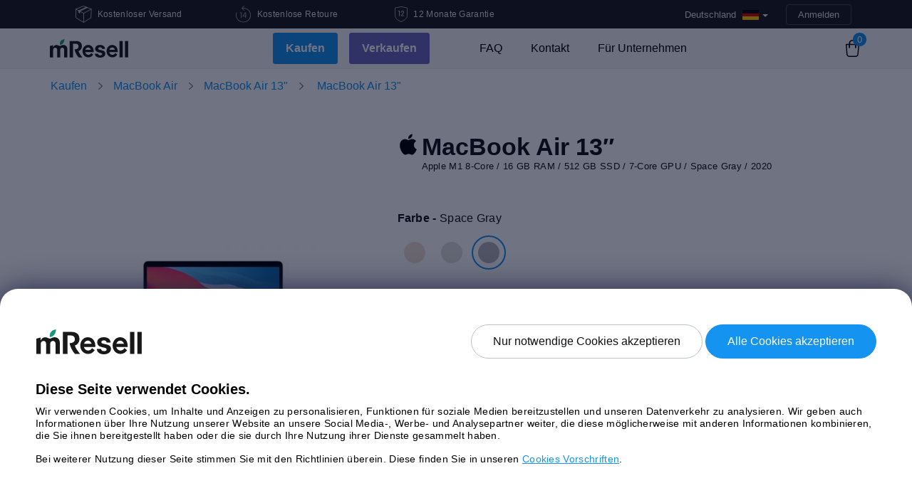

--- FILE ---
content_type: text/html; charset=UTF-8
request_url: https://mresell.de/webshop/macbookair/macbook-air-13-218/
body_size: 17254
content:
<!DOCTYPE html>
<html lang="de-DE">
    <head>
        <meta charset="UTF-8">
        <title>MacBook Air 13&quot;  - mResell.de</title>

        <link rel="icon" type="image/png" sizes="32x32"
              href="https://mresell.de/wp-content/themes/mresell_v4/img/favicon/favicon-32x32.png">
        <link rel="icon" type="image/png" sizes="16x16"
              href="https://mresell.de/wp-content/themes/mresell_v4/img/favicon/favicon-16x16.png">
        <link rel="mask-icon" href="https://mresell.de/wp-content/themes/mresell_v4/img/favicon/safari-pinned-tab.svg"
              color="#ffffff">
        <link rel="preload" href="https://mresell.de/wp-content/themes/mresell_v4/css/styles.min.20260109.css?ver=20260109" as="style">
        <link rel="preload" href="https://mresell.de/wp-content/themes/mresell_v4/js/scripts.min.20260109.js?ver=20260109" as="script">
                <link rel="preconnect" href="https://www.googletagmanager.com/">
        <link rel="preconnect" href="https://www.googleoptimize.com/">
        <link rel="preconnect" href="https://www.google-analytics.com/">
        <meta name="msapplication-TileColor" content="#ffffff">
        <meta name="theme-color" content="#ffffff">
        <meta name="viewport" content="width=device-width, initial-scale=1">

        <meta property="og:image"
              content="https://mresell.de/wp-content/themes/mresell_v4/img/de_DE/og_facebook.png?v=20260109"/>
        <meta property="og:type" content="website" />

                <meta name='robots' content='index, follow, max-image-preview:large, max-snippet:-1, max-video-preview:-1' />

	<meta name="description" content="Gebraucht oder refurbished MacBook Air 13&quot; in einem einwandfreien Zustand und zu einem guten Preis kaufen. 1-3 tage lieferung unt 12 monate garantie." />
	<link rel="canonical" href="https://mresell.de/webshop/p/macbook-air-13-m1-2020/" />
	<script type="application/ld+json" class="yoast-schema-graph">{"@context":"https://schema.org","@graph":[{"@type":"WebPage","@id":"https://mresell.de/webshop/macbookair/macbook-air-13-218/","url":"https://mresell.de/webshop/macbookair/macbook-air-13-218/","name":"MacBook Air 13\" - mResell.de","isPartOf":{"@id":"https://mresell.de/#website"},"primaryImageOfPage":{"@id":"https://mresell.de/webshop/macbookair/macbook-air-13-218/#primaryimage"},"image":{"@id":"https://mresell.de/webshop/macbookair/macbook-air-13-218/#primaryimage"},"thumbnailUrl":"https://mresell.de/wp-content/uploads/2023/06/macbook-air-13-m1-2020-space-gray-12.jpg","datePublished":"2023-06-28T14:25:21+00:00","dateModified":"2023-06-28T14:25:21+00:00","description":"Gebraucht oder refurbished MacBook Air 13\" in einem einwandfreien Zustand und zu einem guten Preis kaufen. 1-3 tage lieferung unt 12 monate garantie.","breadcrumb":{"@id":"https://mresell.de/webshop/macbookair/macbook-air-13-218/#breadcrumb"},"inLanguage":"de-DE","potentialAction":[{"@type":"ReadAction","target":["https://mresell.de/webshop/macbookair/macbook-air-13-218/"]}]},{"@type":"ImageObject","inLanguage":"de-DE","@id":"https://mresell.de/webshop/macbookair/macbook-air-13-218/#primaryimage","url":"https://mresell.de/wp-content/uploads/2023/06/macbook-air-13-m1-2020-space-gray-12.jpg","contentUrl":"https://mresell.de/wp-content/uploads/2023/06/macbook-air-13-m1-2020-space-gray-12.jpg","width":1000,"height":1000},{"@type":"BreadcrumbList","@id":"https://mresell.de/webshop/macbookair/macbook-air-13-218/#breadcrumb","itemListElement":[{"@type":"ListItem","position":1,"name":"Home","item":"https://mresell.de/"},{"@type":"ListItem","position":2,"name":"MacBook Air 13&#8243;"}]},{"@type":"WebSite","@id":"https://mresell.de/#website","url":"https://mresell.de/","name":"mResell.de","description":"Einfach, schnell und sicher!","publisher":{"@id":"https://mresell.de/#organization"},"potentialAction":[{"@type":"SearchAction","target":{"@type":"EntryPoint","urlTemplate":"https://mresell.de/?s={search_term_string}"},"query-input":"required name=search_term_string"}],"inLanguage":"de-DE"},{"@type":"Organization","@id":"https://mresell.de/#organization","name":"mResell","url":"https://mresell.de/","logo":{"@type":"ImageObject","inLanguage":"de-DE","@id":"https://mresell.de/#/schema/logo/image/","url":"https://mresell.de/wp-content/uploads/2022/01/mresell.png","contentUrl":"https://mresell.de/wp-content/uploads/2022/01/mresell.png","width":187,"height":44,"caption":"mResell"},"image":{"@id":"https://mresell.de/#/schema/logo/image/"}}]}</script>


<link rel='stylesheet' id='mresell_v4_style-css' href='https://mresell.de/wp-content/themes/mresell_v4/css/styles.min.20260109.css?ver=20260109' type='text/css' media='all' />
<style id='classic-theme-styles-inline-css' type='text/css'>
/*! This file is auto-generated */
.wp-block-button__link{color:#fff;background-color:#32373c;border-radius:9999px;box-shadow:none;text-decoration:none;padding:calc(.667em + 2px) calc(1.333em + 2px);font-size:1.125em}.wp-block-file__button{background:#32373c;color:#fff;text-decoration:none}
</style>
<link rel="https://api.w.org/" href="https://mresell.de/wp-json/" /><link rel='shortlink' href='https://mresell.de/?p=124406' />
        <script type='text/javascript'>
            /* <![CDATA[ */
            var Global = {"WPLANG":"de_DE","ajaxUrl":"https:\/\/mresell.de\/wp-admin\/admin-ajax.php","ajax":"https:\/\/mresell.de\/wp-content\/plugins\/polcode-wp-e-commerce\/ajax.php","cacheId":"20260109","currencySign":"\u20ac","currencyCode":"EUR","taxRate":"0.19","jsonFolderUrl":"https:\/\/mresell.de\/wp-content\/themes\/mresell_v4\/json","themeFolderUrl":"https:\/\/mresell.de\/wp-content\/themes\/mresell_v4","isGeoIpActivated":"1","environment":"production","cookieConsent":false,"localization":{"language":"de_DE","model":"Ger\u00e4temodell","estimate":"Preis anzeigen","storage":"Festplatte","core_gpu":"Core GPU","screen":"Bildschirm","processor":"Prozessor","memory":"Speicher","calculating":"Berechnung l\u00e4uft","sell":"VERKAUFEN","buy":"KAUFEN","noTaxPrice":"Ohne MwSt. Dieses Ger\u00e4t wird differenzbesteuert","limitedShippingInformation":"Bei dieser Versandoption, muss die Lieferadresse mit den K\u00e4uferdaten \u00fcbereinstimmen.","nothingFound":"Es wurden keine Artikel gefunden.","labelEmail":"E-Mail","labelRemarketingEmail":"Bitte geben Sie Ihre e-Mail Adresse ein und erhalten eine sofortige Preissch\u00e4tzung!","willBeUsedAccordingOurPrivacyPolicy":"Benutzerinformationen werden gem\u00e4\u00df der <a href=\"https:\/\/mresell.de\/general-information\/privacy-policy\/\" target=\"_blank\">Datenschutzerk\u00e4rung<\/a> verwendet.","newsletterLabel":"Ich m\u00f6chte Angebote und Newsletter von mResell erhalten","errorMatch":"Die Passw\u00f6rter passen nicht zusammen\n","errorMinlength":"Nicht lang genug!\n","errorEmailNotValid":"E-Mail Adresse ist nicht korrekt.\n","errorZipCodeNotValid":"Angabe ung\u00fcltig\n","errorUnderAge":"Sie m\u00fcssen 18 Jahre alt sein.\n","errorPersonalNumber":"Personalausweisnummer ist ung\u00fcltig.\n","errorCompanyNumber":"Angabe ung\u00fcltig\n","errorTooShort":"Bitte das Format beibehalten.\n","errorTooLong":"Bitte das Format beibehalten.\n","errorBadInput":"Bitte das Format beibehalten.\n","errorTypeMismatch":"Bitte das Format beibehalten.\n","errorPatternMismatch":"Bitte das Format beibehalten.\n","errorStepMismatch":"Bitte das Format beibehalten.\n","errorValueMissing":"Bitte das Pflichtfeld ausf\u00fcllen.\n","errorCheckboxRequired":"Bitte das Feld pr\u00fcfen um fortzufahren.\n","errorRangeOverflow":"Range overflow\n","errorRangeUnderflow":"Range underflow.\n","chooseDhlServicePoint":"Pick-Up Point ausw\u00e4hlen"}};            /* ]]> */
        </script>
                <script type="text/javascript">
    window.dataLayer = window.dataLayer || [];
    function gtag(){dataLayer.push(arguments);}

    !function(f,b,e,v,n,t,s){
        if(f.fbq)return;n=f.fbq=function(){n.callMethod?
            n.callMethod.apply(n,arguments):n.queue.push(arguments)};if(!f._fbq)f._fbq=n;
        n.push=n;n.loaded=!0;n.version='2.0';n.queue=[]
    }(window, document,'script','https://connect.facebook.net/en_US/fbevents.js');

    window.shq=window.shq||function(){(window.shQueue=window.shQueue||[]).push(arguments)};

    !function(e,t,n){
        if(e.snaptr)return;var a=e.snaptr=function()
        {a.handleRequest?a.handleRequest.apply(a,arguments):a.queue.push(arguments)};
        a.queue=[]
    }(window,document, 'https://sc-static.net/scevent.min.js');

    window.uetq = window.uetq || [];

    window.hj = window.hj || function () {(hj.q = hj.q || []).push(arguments)};

    var _learnq = _learnq || [];
</script>

    <script type="text/javascript" >
        gtag('consent', 'default', {
            'ad_storage': 'denied',
            'ad_user_data': 'denied',
            'ad_personalization': 'denied',
            'analytics_storage': 'denied'
        });
    </script>
    <script type="text/delayscript">
        gtag('consent', 'update', {
            'ad_storage': 'granted',
            'ad_user_data': 'granted',
            'ad_personalization': 'granted',
            'analytics_storage': 'granted'
        });
    </script>
    <!-- Global Site Tag (gtag.js) - Google Analytics -->
    <script type="text/javascript">
        var GA_TRACKING_ID = 'G-S8K5YK0HBH';
        gtag('js', new Date());
        gtag('config', GA_TRACKING_ID, {
            'user_id': '',
            'custom_map': {'dimension1': 'Block Admin'}
        });
        gtag('config', 'G-B50JBL0HG7');
                gtag('config', 'AW-950922746');
                    </script>
    <script async type="text/delayscript" src="https://www.googletagmanager.com/gtag/js?id=G-S8K5YK0HBH"></script>

                <script type='text/javascript'>
            fbq('init', '789084108134157');
            fbq('track', 'PageView');
        </script>
        <script type="text/delayscript">
            !function(f,b,e,v,n,t,s){
                t=b.createElement(e);t.async=!0;
                t.src=v;s=b.getElementsByTagName(e)[0];s.parentNode.insertBefore(t,s)
            }(window, document,'script','https://connect.facebook.net/en_US/fbevents.js');
        </script>
                <script type='text/javascript'>
            shq('js', new Date());
        </script>
        <script async type="text/delayscript" src="https://trk.shopello.net/t/de/470"></script>
                <script type='text/javascript'>
            snaptr('init', '7600c275-c3fd-4519-98db-e9c812c75a17', {
                'user_email': ''
            });
            snaptr('track', 'PAGE_VIEW');
        </script>
        <script async type='text/delayscript'>
            !function(e,t,n){
                var s='script';r=t.createElement(s);r.async=!0;
                r.src=n;var u=t.getElementsByTagName(s)[0];
                u.parentNode.insertBefore(r,u);
            }(window,document, 'https://sc-static.net/scevent.min.js');
        </script>
                <script type='text/delayscript'>
            (function(w,d,t,r,u){
                var f,n,i;w[u]=w[u]||[],f=function(){var o={ti:"26262983"};o.q=w[u],w[u]=new UET(o),w[u].push("pageLoad")},n=d.createElement(t),n.src=r,n.async=1,n.onload=n.onreadystatechange=function(){var s=this.readyState;s&&s!=="loaded"&&s!=="complete"||(f(),n.onload=n.onreadystatechange=null)},i=d.getElementsByTagName(t)[0],i.parentNode.insertBefore(n,i)
            })(window,document,"script","//bat.bing.com/bat.js","uetq");
        </script>
            <script type="text/delayscript">
        !function(h,o,t,j,a,r){
            h.hj=h.hj||function(){(h.hj.q=h.hj.q||[]).push(arguments)};h._hjSettings={hjid:210982,hjsv:6};a=o.getElementsByTagName('head')[0];r=o.createElement('script');r.async=1;r.src=t+h._hjSettings.hjid+j+h._hjSettings.hjsv;a.appendChild(r);
        }(window,document,'https://static.hotjar.com/c/hotjar-','.js?sv=');
    </script>
                        <script async type="text/delayscript" src="https://cdn.adt361.com/jsTag?ap=1718185412"></script>
                                                    <script async type="text/delayscript">
                (function(s,m,a,r,t){
                    if(s.hasOwnProperty("$smcInstall"))return!1;s.$smcInstall=1;
                    s[r]=s[r]||[];var f=m.getElementsByTagName(a)[0],j=m.createElement(a),dl=r!='dataLayer'?'&r='+r:'';
                    j.async=true;j.src='//smct.co/tm/?t='+t+dl;f.parentNode.insertBefore(j,f);
                })(window,document,'script','dataLayer','mresell.de');
            </script>
    
            <!-- ImBox -->
        <script type="text/essentialscript">
            var _sid = '515';
            var _imbox = _imbox || [];
                        
            function imboxUpdateCart() {
                _imbox.push(['setCartItems', []]);
                return true;
            }
                     _imbox.push(['onChatTrigg', imboxUpdateCart]);
            (function() {
                var se = document.createElement('script'); se.type = 'text/javascript'; se.async = true;
                se.src = ('https:' == document.location.protocol ? 'https://' : 'http://') + 'files.imbox.io/app/dist/initWidget.js';
                var s = document.getElementsByTagName('script')[0]; s.parentNode.insertBefore(se, s);
            })();
        </script>
    
            <script type="text/essentialscript">
	    	    </script>
        <script async type="text/essentialscript" src="https://static.klaviyo.com/onsite/js/klaviyo.js?company_id=Uz6cv8"></script>
    
    <script type="text/essentialscript" src="//widget.trustpilot.com/bootstrap/v5/tp.widget.bootstrap.min.js"></script>

<script type="speculationrules">
    {
      "prefetch": [
        {
          "source": "list",
          "urls": ["/webshop/", "/webshop/iphone/", "/webshop/macbookair/", "/webshop/macbookpro/"]
        }
      ]
    }
</script>
<script type="text/delayscript">
    (function(d, e, n){
        e = d.createElement("script");
        e.type = "text/javascript";
        e.async = true;
        e.src = "//api.videoly.co/1/quchbox/0/968/quch.js";
        n = d.getElementsByTagName("script")[0];
        n.parentNode.insertBefore(e, n);
    })(document);
    </script>        <script type="application/ld+json">{"@context":"http:\/\/schema.org\/","@type":"Product","name":"MacBook Air 13\"","productID":124406,"image":"https:\/\/mresell.de\/wp-content\/uploads\/2023\/06\/macbook-air-13-m1-2020-space-gray-12-300x300.jpg","description":"Das neue MacBook Air 13\" M1 verf\u00fcgt \u00fcber ein Retina-Display und  True Tone-Technologie, mit der Farbtemperaturen auf dem Bildschirm automatisch an das Umgebungslicht angepasst werden. Es unterst\u00fctzt jetzt den P3-Farbumfang, mit dem das Display mehr lebendige, genaue und naturgetreue Bilder zur Geltung bringen kann. Mit dem neuen M1-Chip, der speziell f\u00fcr Mac entwickelt wurde, bietet er unglaubliche Leistung, benutzerdefinierte Technologien und revolution\u00e4re Energieeffizienz. Das Ger\u00e4t wurde vollst\u00e4ndig von einem von Apple autorisierten Techniker getestet. Modell 2020","brand":{"@type":"Brand","name":"Apple"},"offers":{"@type":"Offer","priceCurrency":"EUR","price":"1199","itemCondition":"RefurbishedCondition","availability":"InStock","url":"https:\/\/mresell.de\/webshop\/macbookair\/macbook-air-13-218\/"},"mpn":"MacBookAir10,1"}</script>        <script type="application/ld+json">{"@context":"http:\/\/schema.org\/","@type":"BreadcrumbList","itemListElement":[{"@type":"ListItem","position":1,"name":"Kaufen","item":"https:\/\/mresell.de\/webshop\/"},{"@type":"ListItem","position":2,"name":"MacBook Air","item":"https:\/\/mresell.de\/webshop\/macbookair\/"},{"@type":"ListItem","position":3,"name":"MacBook Air 13&quot;","item":"https:\/\/mresell.de\/webshop\/macbookair-13\/"}]}</script>    </head>
<body class="sidebar-collapse wpsc-product-template-default single single-wpsc-product postid-124406 de_DE">
        <div id="fb-root"></div>
    <script type="text/delayscript">
        !function(a,b,c){var d,e=a.getElementsByTagName(b)[0];a.getElementById(c)||(d=a.createElement(b),d.id=c,d.src="//connect.facebook.net/de_DE/all.js#xfbml=1&appId=148115888664386",e.parentNode.insertBefore(d,e))}(document,"script","facebook-jssdk");
    </script>
        <div class="wrapper" id="root">
        <header>
            <div class="cd-main-header animate-search content-topbar d-flex justify-content-between align-items-center">
                <div class="container">
                    <div class="cd-main-nav-wrapper">
                            <div id="header-bar" class="d-flex align-items-center">
        
        <div class="col-lg-7 d-none d-lg-block">
            <div class="row">
                <div class="col-md-4">
                    <div class="d-flex align-items-center justify-content-center">
                        <div class="description d-flex align-items-center">
                            <img class="align-self-center" width="23" height="24" src="https://mresell.de/wp-content/themes/mresell_v4/img/v4/icon-free-shipping-header.svg" alt="Kostenloser Versand" title="Free shipping"/>
                            <p class="ml-2 mb-0">Kostenloser Versand</p>
                        </div>
                    </div>
                </div>

                <div class="col-md-4">
                    <div class="d-flex align-items-center justify-content-center">
                        <div class="description d-flex align-items-center">
                            <img width="22" height="24" src="https://mresell.de/wp-content/themes/mresell_v4/img/v4/icon-return-header.svg" alt="Kostenlose Retoure" title="Kostenlose Retoure"/>
                            <p class="ml-2 mb-0">Kostenlose Retoure</p>
                        </div>
                    </div>
                </div>

                <div class="col-md-4">
                    <div class="d-flex align-items-center justify-content-center">
                        <div class="description d-flex align-items-center m-auto">
                            <img width="18" height="22" src="https://mresell.de/wp-content/themes/mresell_v4/img/v4/icon-shield-header.svg" alt="12 Monate Garantie" title="12 Monate Garantie"/>
                            <p class="ml-2 mb-0">12 Monate Garantie</p>
                        </div>
                    </div>
                </div>
            </div>
        </div>

        <div class="col-md-12 col-lg-5">
            <div class="row">
                <div class="col-md-12 text-right">
                        <div class="content-topbar-menu d-inline ml-auto">
        <div class="btn-group country">    <!-- CURRENCY, BOOTSTRAP DROPDOWN -->
            <a class="btn btn-primary dropdown-toggle" data-toggle="dropdown" href="#">
                                                            <span class="current_language_label">Deutschland</span>
                        <div class="current_language lang_drop_de"></div>
                                                                                                                                                                                                                                                                                                                                                    <span class="caret"></span>
            </a>
            <ul class="dropdown-menu" id="country">
                                <li class="lang_drop_de">
                    <a href="https://mresell.de">
                        Deutschland                    </a>
                </li>
                                <li class="lang_drop_fi">
                    <a href="https://mresell.fi">
                        Finnland                    </a>
                </li>
                                <li class="lang_drop_gb">
                    <a href="https://mresell.co.uk">
                        Großbritannien                    </a>
                </li>
                                <li class="lang_drop_it">
                    <a href="https://mresell.it">
                        Italien                    </a>
                </li>
                                <li class="lang_drop_nl">
                    <a href="https://mresell.nl">
                        Niederlande                    </a>
                </li>
                                <li class="lang_drop_pl">
                    <a href="https://mresell.pl">
                        Polen                    </a>
                </li>
                                <li class="lang_drop_se">
                    <a href="https://mresell.se">
                        Schweden                    </a>
                </li>
                                <li class="lang_drop_es">
                    <a href="https://www.mresell.es">
                        Spanien                    </a>
                </li>
                                <li class="lang_drop_at">
                    <a href="https://mresell.at">
                        Österreich                    </a>
                </li>
                            </ul>
        </div>
    </div>

                        <div class="sign btn-header  text-right d-inline ml-1">
                    <a class="text-capitalize signin-btn" href="https://mresell.de/wp-login.php">Anmelden</a>
            </div>
                    </div>
            </div>
        </div>
    </div>
                        </div>

                    <div class="cd-nav-trigger"></div>
                </div>
            </div>

            <div class="cd-cover-layer"></div>

                <div class="wrap-menu-desktop">
        <nav class="navbar navbar-expand-lg bg-default navbar-transparent header" data-on-scroll="200">
            <div class="container ">

                <a class="logo" href="https://mresell.de">
                    <img id="logo-dark" width="110" height="26" src="https://mresell.de/wp-content/themes/mresell_v4/img/logo.svg" alt="mResell"
                         title="mResell"/>

                    <img id="logo-light" width="110" height="26" src="https://mresell.de/wp-content/themes/mresell_v4/img/logo-light.svg" alt="mResell"
                         title="mResell"/>
                </a>

                <div class="mobile-nav-buttons d-block d-lg-none">
                    <div class="d-flex">
                        <ul class="navbar-nav main-menu navbar-nav d-flex justify-content-center">
                                <li class="active li-button-holder sub-nav">
        <a class="btn-blue" href="https://mresell.de/webshop/">Kaufen</a>
    </li>
    <li class=" sell-btn li-button-holder">
        <a class="btn-blue" href="https://mresell.de/verkaufen/">Verkaufen</a>
    </li>
                            </ul>
                    </div>
                </div>

                <div class="navbar-collapse justify-content-end collapse menu-desktop" id="navigation">
                    <ul class="main-menu navbar-nav  d-flex justify-content-center">
                        <li class="nav-item company-logo d-lg-none d-xl-none">
                            <!-- Logo desktop -->
                            <a class="logo" href="/">
                                <img width="110" height="26" src="https://mresell.de/wp-content/themes/mresell_v4/img/logo.svg" alt="mResell"
                                     title="mResell"/>
                            </a>
                        </li>

                            <li class="active li-button-holder sub-nav">
        <a class="btn-blue" href="https://mresell.de/webshop/">Kaufen</a>
            <div class="sub-nav-btn" data-toggle="collapse" href="#collapseMainNavigation"
         role="button" aria-expanded="false" aria-controls="collapseMainNavigation">
        <span class="sub-nav-btn-span mobile-span-nav"></span>
    </div>

    <div class="collapse sub-menu" id="collapseMainNavigation">
        <div class="container">
            <ul class="row d-flex justify-content-center">
                <li>
                    <a href="/webshop/appletv/"
                       class="d-flex  align-items-center flex-column text-center">
                        <img width="30" height="42" src="https://mresell.de/wp-content/themes/mresell_v4/img/product-icon-white/appletv.svg"
                             alt="Apple TV"
                             title="Apple TV"/>
                        <span>Apple TV</span>
                    </a>
                </li>
                <li>
                    <a href="/webshop/display/"
                       class="d-flex  align-items-center flex-column text-center">
                        <img width="30" height="42" src="https://mresell.de/wp-content/themes/mresell_v4/img/product-icon-white/display.svg"
                             alt="Display"
                             title="Display"/>
                        <span>Display</span>
                    </a>
                </li>
                <li>
                    <a href="/webshop/imac/"
                       class="d-flex  align-items-center flex-column text-center">
                        <img width="30" height="42" src="https://mresell.de/wp-content/themes/mresell_v4/img/product-icon-white/imac.svg"
                             alt="iMac"
                             title="iMac"/>
                        <span>iMac</span>
                    </a>
                </li>
                <li>
                    <a href="/webshop/ipad/"
                       class="d-flex  align-items-center flex-column text-center">
                        <img width="30" height="42" src="https://mresell.de/wp-content/themes/mresell_v4/img/product-icon-white/ipad.svg"
                             alt="iPad"
                             title="iPad"/>
                        <span>iPad</span>
                    </a>
                </li>

                <li>
                    <a href="/webshop/iphone/"
                       class="d-flex  align-items-center flex-column text-center">
                        <img width="30" height="42" src="https://mresell.de/wp-content/themes/mresell_v4/img/product-icon-white/iphone.svg"
                             alt="iPhone"
                             title="iPhone"/>
                        <span>iPhone</span>
                    </a>
                </li>

                <li>
                    <a href="/webshop/macmini/"
                       class="d-flex  align-items-center flex-column text-center">
                        <img width="30" height="42" src="https://mresell.de/wp-content/themes/mresell_v4/img/product-icon-white/macmini.svg"
                             alt="Mac mini"
                             title="Mac mini"/>
                        <span>Mac mini</span>
                    </a>
                </li>

                <li>
                    <a href="/webshop/macpro/"
                       class="d-flex  align-items-center flex-column text-center">
                        <img width="30" height="42" src="https://mresell.de/wp-content/themes/mresell_v4/img/product-icon-white/macpro.svg"
                             alt="Mac Pro"
                             title="Mac Pro"/>
                        <span>Mac Pro</span>
                    </a>
                </li>

                <li>
                    <a href="/webshop/macbookair/"
                       class="d-flex  align-items-center flex-column text-center">
                        <img width="30" height="42" src="https://mresell.de/wp-content/themes/mresell_v4/img/product-icon-white/macbookair.svg"
                             alt="MacBook Air" title="MacBook Air"/>
                        <span>MacBook Air</span>
                    </a>
                </li>

                <li>
                    <a href="/webshop/macbookpro/"
                       class="d-flex  align-items-center flex-column text-center">
                        <img width="30" height="42" src="https://mresell.de/wp-content/themes/mresell_v4/img/product-icon-white/macbookpro.svg"
                             alt="MacBook Pro" title="MacBook Pro"/>
                        <span>MacBook Pro</span>
                    </a>
                </li>

                <li>
                    <a href="/webshop/watch/"
                       class="d-flex  align-items-center flex-column text-center">
                        <img width="30" height="42" src="https://mresell.de/wp-content/themes/mresell_v4/img/product-icon-white/watch.svg"
                             alt="Watch"
                             title="Watch"/>
                        <span>Watch</span>
                    </a>
                </li>
                            </ul>
        </div>
    </div>
    </li>
    <li class=" sell-btn li-button-holder mt-md-2 mt-lg-0 ml-lg-3">
        <a class="btn-blue" href="https://mresell.de/verkaufen/">Verkaufen</a>
    </li>
    <li class="">
        <a href="https://mresell.de/faq/">FAQ</a>
    </li>
    <li class="">
        <a href="https://mresell.de/kontakt/">Kontakt</a>
    </li>
    <li class="">
        <a href="https://mresell.de/fur-unternehmen/">Für Unternehmen</a>
    </li>
                        </ul>
                </div>

<!--                <div class="search text-uppercase js-show-modal-search  cd-search-trigger">-->
<!--                    <div class="input-group form-group col-lg-5 col-md-12 mr-3">-->
<!--                        <img width="22" height="21" src="--><!--/img/icon-search.png" alt="search"/>-->
<!---->
<!--                        <input type="text" class="form-control" placeholder="--><!--"-->
<!--                               aria-label="--><!--"-->
<!--                               aria-describedby="basic-addon2" required>-->
<!--                    </div>-->
<!--                </div>-->
                
                
    <div class="shopping-cart">
        <a href="https://mresell.de/webshop/warenkorb/" class="shopping-bag">
            <span id="shopping-bag-count">0</span>
        </a>
    </div>
    
                <button aria-expanded="false" aria-label="Toggle navigation" class="navbar-toggler"
                        data-target="#navigation" data-toggle="collapse" type="button">
                    <span class="navbar-toggler-bar bar1"></span>
                    <span class="navbar-toggler-bar bar2"></span>
                    <span class="navbar-toggler-bar bar3"></span>
                </button>
            </div>
        </nav>
    </div>
                    </header>
    

    <main>
        
    <div class="product-header">
        <div class="category-name d-flex align-items-center ">
            <div class="container">
                <nav class="row" aria-label="breadcrumb">
                    <ol class="breadcrumb"><li class="breadcrumb-item"><a class="wpsc-crumb" id="wpsc-crumb-106" href="https://mresell.de/webshop/">Kaufen</a></li><li class="breadcrumb-item"><a class="wpsc-crumb" id="wpsc-crumb-" href="https://mresell.de/webshop/macbookair/">MacBook Air</a></li><li class="breadcrumb-item"><a class="wpsc-crumb" id="wpsc-crumb-macbookair-13" href="https://mresell.de/webshop/macbookair-13/">MacBook Air 13&quot;</a></li><li class="breadcrumb-item active">
                        <a class="wpsc-crumb" id="wpsc-crumb-MacBook Air 13"" href="https://mresell.de/webshop/p/macbook-air-13-m1-2020/">
                            MacBook Air 13"
                        </a>
                    </li></ol>                </nav>
            </div>
        </div>
    </div>


        
        <section class="product pt-3 mt-4">
            <div id="single-product-container" class="container"
                 data-id="124406"
                 data-name="MacBook Air 13&quot;"
                 data-title="MacBook Air 13&quot;"
                 data-category="MacBook Air/MacBook Air 13&quot;"
                 data-price="1199"
                 data-cat-number="1D28E498"
                 data-thumbnail="https://mresell.de/wp-content/uploads/2023/06/macbook-air-13-m1-2020-space-gray-12-180x180.jpg">

                <div class="row">
                    <div class="col-md-12">
                        <div class="d-block d-md-none d-lg-none">
                            <div class="title-container d-flex align-items-baseline">
                                <div>
                                    <h1 class="title">
                                        MacBook Air 13&#8243;                                                                            </h1>
                                    <p class="product-specification-label">Apple M1 8-Core / 16 GB RAM / 512 GB SSD / 7-Core GPU / Space Gray / 2020</p>
                                </div>
                            </div>

                            <div id="mobile-product-scroll-anchor"></div>
                        </div>
                    </div>

                    <!-- start sidebar -->
                    <div class="col-lg-5 col-md-12 col-xs-12">
                                                
        <div class="carousel slide product-slider" data-ride="carousel" data-interval="false">
            <div class="carousel-inner">
                <div class="item carousel-item active">
            <figure>
                <img style="width: 300px;" class="img-fluid" src="https://mresell.de/wp-content/uploads/2023/06/macbook-air-13-m1-2020-space-gray-12-300x300.jpg" alt="MacBook Air 13&quot; M1 2020 (Apple M1 8-Core 16 GB RAM 512 GB SSD), Space Gray, Apple M1 8-Core, 16 GB RAM, 512 GB SSD" title="MacBook Air 13&quot; M1 2020 (Apple M1 8-Core 16 GB RAM 512 GB SSD), Space Gray, Apple M1 8-Core, 16 GB RAM, 512 GB SSD" />
            </figure>
        </div>            </div>
                    </div>

        
                        <div id="videoly-videobox-placeholder"></div>
                    </div>
                    <!-- end sidebar -->
                    <div class="col-md-12 col-lg-7">
                        <div class="row">
                            <div id="f" class="col-sm-12 ec_product"
                                 data-title="MacBook Air 13&quot;"
                                 data-cat-number="1D28E498"
                                 data-thumbnail="https://mresell.de/wp-content/uploads/2023/06/macbook-air-13-m1-2020-space-gray-12-180x180.jpg"
                                 data-id="124406"
                                 data-name="MacBook Air 13&quot;, 1 199 €"
                                 data-category="MacBook Air/MacBook Air 13&quot;"
                                 data-price="1199">

                                <div class="d-none d-md-block d-lg-block">
                                    <div class="title-container d-flex align-items-baseline">
                                        <div class="mr-1">
                                            <span class="apple-sign"></span>
                                        </div>
                                        <div>
                                            <h1 class="title">
                                                MacBook Air 13&#8243;                                                                                            </h1>
                                            <p class="product-specification-label">
                                                Apple M1 8-Core / 16 GB RAM / 512 GB SSD / 7-Core GPU / Space Gray / 2020                                                                                            </p>
                                        </div>
                                    </div>
                                </div>

                                
                <div class="product-specifications">
                    
            <div class="product-specification pt-3 mt-4" id="product-specification-colour">
                <p>
                    Farbe - 
                    <span class="product-specification-colour-title">Space Gray</span>
                </p>
    
                <div class="product-specification-colours d-flex">
                    
            <a class="product-specification-colour " 
               title="Gold"
               data-toggle="tooltip"
               href="https://mresell.de/webshop/p/macbook-air-13-m1-2020/77a824e497e76ea9c4a4610a9055c574/"
            ><span class="macbookair-gold"></span></a>
            <a class="product-specification-colour " 
               title="Silver"
               data-toggle="tooltip"
               href="https://mresell.de/webshop/p/macbook-air-13-m1-2020/68678fb00940cab8ba629cd5925a9c7c/"
            ><span class="macbookair-silver"></span></a>
            <a class="product-specification-colour  active" 
               title="Space Gray"
               data-toggle="tooltip"
               href="https://mresell.de/webshop/p/macbook-air-13-m1-2020/d7cb7993a22f28d078480346f097d4c6/"
            ><span class="macbookair-space-gray"></span></a>
                </div>
            </div>
        
                </div>
                <div class="product-specifications pt-3 mt-4 d-flex">
                    
            <div class="product-specification" id="product-specification-device_processor">
                <p class="mb-2"><strong>Prozessor</strong></p>
                <div class="product-specification-dropdown dropdown">
                    <a class="btn btn-secondary dropdown-toggle" href="#" role="button" id="device_processor" data-toggle="dropdown">
                        <span class="active-option">Apple M1 8-Core</span>
                        <span class="dropdown-toggle-arrow-down"></span>
                    </a>
                    <div class="dropdown-menu" aria-labelledby="device_processor">
                        <a class="dropdown-item active current" 
                       data-text="Apple M1 8-Core"
                       data-match-score="99"
                       href="https://mresell.de/webshop/p/macbook-air-13-m1-2020/d7cb7993a22f28d078480346f097d4c6/"
                    >
                    <span>Apple M1 8-Core</span>
                    <span class="dropdown-item-pricing">- 510 €</span>
                    </a>
                    </div>
                </div>
            </div>
        
                    
            <div class="product-specification" id="product-specification-device_memory">
                <p class="mb-2"><strong>Speicher</strong></p>
                <div class="product-specification-dropdown dropdown">
                    <a class="btn btn-secondary dropdown-toggle" href="#" role="button" id="device_memory" data-toggle="dropdown">
                        <span class="active-option">16 GB RAM</span>
                        <span class="dropdown-toggle-arrow-down"></span>
                    </a>
                    <div class="dropdown-menu" aria-labelledby="device_memory">
                        <a class="dropdown-item active current" 
                       data-text="16 GB RAM"
                       data-match-score="99"
                       href="https://mresell.de/webshop/p/macbook-air-13-m1-2020/d7cb7993a22f28d078480346f097d4c6/"
                    >
                    <span>16 GB RAM</span>
                    <span class="dropdown-item-pricing">- 510 €</span>
                    </a><div class="dropdown-divider"></div><div class="dropdown-item available-in-other-conf">Verfügbar in anderer Konfiguration</div><div class="dropdown-divider"></div><a class="dropdown-item" 
                       data-text="8 GB RAM"
                       data-match-score="97"
                       href="https://mresell.de/webshop/p/macbook-air-13-m1-2020/5fa9b953acacb1fd849311f286484bb4/"
                    >
                    <span>8 GB RAM</span>
                    <span class="dropdown-item-pricing">- 730 €</span>
                    </a>
                    </div>
                </div>
            </div>
        
                    
            <div class="product-specification" id="product-specification-device_storage">
                <p class="mb-2"><strong>Festplatte</strong></p>
                <div class="product-specification-dropdown dropdown">
                    <a class="btn btn-secondary dropdown-toggle" href="#" role="button" id="device_storage" data-toggle="dropdown">
                        <span class="active-option">512 GB SSD</span>
                        <span class="dropdown-toggle-arrow-down"></span>
                    </a>
                    <div class="dropdown-menu" aria-labelledby="device_storage">
                        <a class="dropdown-item active current" 
                       data-text="512 GB SSD"
                       data-match-score="99"
                       href="https://mresell.de/webshop/p/macbook-air-13-m1-2020/d7cb7993a22f28d078480346f097d4c6/"
                    >
                    <span>512 GB SSD</span>
                    <span class="dropdown-item-pricing">- 510 €</span>
                    </a><div class="dropdown-divider"></div><div class="dropdown-item available-in-other-conf">Verfügbar in anderer Konfiguration</div><div class="dropdown-divider"></div><a class="dropdown-item" 
                       data-text="256 GB SSD"
                       data-match-score="98"
                       href="https://mresell.de/webshop/p/macbook-air-13-m1-2020/c05b4a3d678a5b3f8ec3437bd01539d0/"
                    >
                    <span>256 GB SSD</span>
                    <span class="dropdown-item-pricing">- 600 €</span>
                    </a><a class="dropdown-item" 
                       data-text="1 TB SSD"
                       data-match-score="97"
                       href="https://mresell.de/webshop/p/macbook-air-13-m1-2020/06ef6b6acbd2ebfbb8e569c4345344f9/"
                    >
                    <span>1 TB SSD</span>
                    <span class="dropdown-item-pricing">- 420 €</span>
                    </a>
                    </div>
                </div>
            </div>
        
                </div>
                <div class="product-specifications pt-3 mt-4">
                
            <div class="product-specification" id="product-specification-device_video_card">
                <p class="mb-2"><strong>Grafikkarte</strong></p>
                <div class="product-specification-dropdown dropdown">
                    <a class="btn btn-secondary dropdown-toggle" href="#" role="button" id="device_video_card" data-toggle="dropdown">
                        <span class="active-option">7-Core GPU</span>
                        <span class="dropdown-toggle-arrow-down"></span>
                    </a>
                    <div class="dropdown-menu" aria-labelledby="device_video_card">
                        <a class="dropdown-item active current" 
                       data-text="7-Core GPU"
                       data-match-score="99"
                       href="https://mresell.de/webshop/p/macbook-air-13-m1-2020/d7cb7993a22f28d078480346f097d4c6/"
                    >
                    <span>7-Core GPU</span>
                    <span class="dropdown-item-pricing">- 510 €</span>
                    </a><div class="dropdown-divider"></div><div class="dropdown-item available-in-other-conf">Verfügbar in anderer Konfiguration</div><div class="dropdown-divider"></div><a class="dropdown-item" 
                       data-text="8-Core GPU"
                       data-match-score="97"
                       href="https://mresell.de/webshop/p/macbook-air-13-m1-2020/06ef6b6acbd2ebfbb8e569c4345344f9/"
                    >
                    <span>8-Core GPU</span>
                    <span class="dropdown-item-pricing">- 420 €</span>
                    </a>
                    </div>
                </div>
            </div>
        
                </div>
                <div class="product-specifications pt-3 mt-4">
                
            <div class="product-specification" id="product-specification-keyboard">
                <p class="mb-2"><strong>Tastaturlayout</strong></p>
                <div class="product-specification-dropdown dropdown">
                    <a class="btn btn-secondary dropdown-toggle" role="button" id="keyboard" data-toggle="dropdown">
                        <span class="active-option">deutsche Tastatur</span>
                        <span class="dropdown-toggle-arrow-down"></span>
                    </a>
                    <div class="dropdown-menu" aria-labelledby="keyboard">
                        <a class="dropdown-item" 
                   data-text="niederländische Tastatur"
                   data-value="NL"
                   data-match-score="0"
                   
                >
                <span>niederländische Tastatur</span>
                <span class="dropdown-item-pricing">+ 0 €</span>
            </a><a class="dropdown-item" 
                   data-text="belgische Tastatur"
                   data-value="FR/BE"
                   data-match-score="0"
                   
                >
                <span>belgische Tastatur</span>
                <span class="dropdown-item-pricing">+ 0 €</span>
            </a><a class="dropdown-item" 
                   data-text="englische Tastatur"
                   data-value="UK"
                   data-match-score="0"
                   
                >
                <span>englische Tastatur</span>
                <span class="dropdown-item-pricing">+ 0 €</span>
            </a><a class="dropdown-item" 
                   data-text="polnische Tastatur"
                   data-value="PL/INT"
                   data-match-score="0"
                   
                >
                <span>polnische Tastatur</span>
                <span class="dropdown-item-pricing">+ 0 €</span>
            </a><a class="dropdown-item" 
                   data-text="finnische Tastatur"
                   data-value="SE/FI"
                   data-match-score="0"
                   
                >
                <span>finnische Tastatur</span>
                <span class="dropdown-item-pricing">+ 0 €</span>
            </a><a class="dropdown-item" 
                   data-text="schwedische Tastatur"
                   data-value="SE/FI"
                   data-match-score="0"
                   
                >
                <span>schwedische Tastatur</span>
                <span class="dropdown-item-pricing">+ 0 €</span>
            </a><a class="dropdown-item active current" 
                   data-text="deutsche Tastatur"
                   data-value="DE/AT"
                   data-match-score="0"
                   
                >
                <span>deutsche Tastatur</span>
                <span class="dropdown-item-pricing">+ 0 €</span>
            </a><a class="dropdown-item" 
                   data-text="italienische Tastatur"
                   data-value="IT"
                   data-match-score="0"
                   
                >
                <span>italienische Tastatur</span>
                <span class="dropdown-item-pricing">+ 0 €</span>
            </a><a class="dropdown-item" 
                   data-text="spanische Tastatur"
                   data-value="ES"
                   data-match-score="0"
                   
                >
                <span>spanische Tastatur</span>
                <span class="dropdown-item-pricing">+ 0 €</span>
            </a><a class="dropdown-item" 
                   data-text="portugiesisches Layout"
                   data-value="PT"
                   data-match-score="0"
                   
                >
                <span>portugiesisches Layout</span>
                <span class="dropdown-item-pricing">+ 0 €</span>
            </a>
                    </div>
                </div>
            </div>
        
                </div>
                    <div class="product-specifications">
                        
            <div class="product-specification pt-3 mt-4" id="product-specification-condition_id" >
                <div>
                    <p class="mb-2">
                        <strong>Zustand</strong>
                        <span data-toggle="popup" title="Akzeptabel: Das Gerät hat deutliche Gebrauchsspuren, wie Kratzer, Dellen und/oder Flecken. Das Gerät ist entsperrt, getestet und funktioniert wie ein Neugerät.<br /><br />Gut: Das Gerät weist sichtbare Gebrauchsspuren auf, z. B. kleinere Kratzer oder Dellen. Das Gerät ist entsperrt, getestet und funktioniert wie ein Neugerät.<br /><br />Sehr gut: Das Gerät kann einige kleinere Kratzer aufweisen, hat aber keine erkennbaren Mängel. Das Gerät ist entsperrt, getestet und funktioniert wie ein Neugerät.<br /><br />Wie neu: Das Gerät hat keine Gebrauchsspuren - sieht aus wie neu. Das Gerät ist entsperrt, getestet und funktioniert wie ein Neugerät.">
                            <img width="16" height="16" src="https://mresell.de/wp-content/themes/mresell_v4/img/v4/icon-question.svg" alt="question  mark icon" />
                        </span>
                    </p>
                </div>
                <div class="product-specification-boxes d-flex justify-content-left">
                    
                <a data-id="3" 
                     class="product-specification-boxes-box "
                     href="https://mresell.de/webshop/p/macbook-air-13-m1-2020/d7cb7993a22f28d078480346f097d4c6/"
                >
                    <p class="text-center">
                        <strong>Akzeptabel</strong>
                        <br />
                        <span>- 510 €</span>
                    </p>
                </a>
           
                <a data-id="101" 
                     class="product-specification-boxes-box "
                     href="https://mresell.de/webshop/p/macbook-air-13-m1-2020/49ac69088d0467fa1b544001f754a869/"
                >
                    <p class="text-center">
                        <strong>Gut</strong>
                        <br />
                        <span>- 710 €</span>
                    </p>
                </a>
           
                <a data-id="2" 
                     class="product-specification-boxes-box "
                     href="https://mresell.de/webshop/p/macbook-air-13-m1-2020/228b1e9ffd282f72383d8bbbcabec918/"
                >
                    <p class="text-center">
                        <strong>Sehr gut</strong>
                        <br />
                        <span>- 700 €</span>
                    </p>
                </a>
           
                <a data-id="4" 
                     class="product-specification-boxes-box  active"
                     href=""
                >
                    <p class="text-center">
                        <strong>Wie neu</strong>
                        <br />
                        <span></span>
                    </p>
                </a>
           
                </div>
            </div>
        
                    </div>                                <div id="mobile-product-scroll-button-anchor"></div>
                                <div class="pt-1 mt-4">
                                    <div id="price-box">
                                        <div class="row">
                                            <div class="col-lg-6 col-md-6 description">
                                                <div class="media mb-3">
                                                    <div class="media-img mr-2 text-center">
                                                        <img width="25" height="25" class="align-self-start" src="https://mresell.de/wp-content/themes/mresell_v4/img/v4/icon-free-shipping-price-box.svg" alt="Kostenloser Versand"/>
                                                    </div>
                                                    <div class="media-body">
                                                        <h5 class="mt-0 mb-0">Kostenloser Versand </h5>
                                                        <p class="climate-label">
                                                            Kostenloser klimaneutraler Versand                                                        </p>
                                                    </div>
                                                </div>

                                                <div class="media mb-3">
                                                    <div class="media-img mr-2 text-center">
                                                        <img width="22" height="24" class="align-self-start" src="https://mresell.de/wp-content/themes/mresell_v4/img/v4/icon-return-price-box.svg" alt="Kostenlose Retoure">
                                                    </div>
                                                    <div class="media-body">
                                                        <h5 class="mt-0 mb-0">Kostenlose Retoure</h5>
                                                    </div>
                                                </div>

                                                <div class="media mb-3">
                                                    <div class="media-img mr-2 text-center">
                                                        <img width="21" height="25" class="align-self-start" src="https://mresell.de/wp-content/themes/mresell_v4/img/v4/icon-warranty-price-box.svg" alt="12 Monate Garantie">
                                                    </div>
                                                    <div class="media-body">
                                                        <h5 class="mt-0 mb-0">12 Monate Garantie</h5>
                                                    </div>
                                                </div>

                                                                                                    <div class="media mb-3">
                                                        <div class="media-img mr-2 text-center">
                                                            <img width="28" height="28" class="align-self-start" src="https://mresell.de/wp-content/themes/mresell_v4/img/v4/icon-accessory.svg" alt="Ladegerät">
                                                        </div>
                                                        <div class="media-body">
                                                            <h5 class="mt-0 mb-0">Ladegerät</h5>
                                                        </div>
                                                    </div>
                                                                                            </div>

                                            <div class="position-relative col-lg-6 col-md-6">
                                                <div id="price-box-right" class="d-flex align-items-center">
                                                    <div class="text-right">
                                                                                                                <p class=" current-price">1 199 €</p>
                                                        <p class="vat-label">MwSt. 0&#37;<span data-toggle="popup" title="Bei diesem Produkt wird keine MwSt. ausgewiesen. Hier wird nach &sect;25a UStG f&uuml;r die Umsatzsteuer Differenz-besteuert.">
                <img src="https://mresell.de/wp-content/themes/mresell_v4/img/v4/icon-question.svg" width="14" height="14" alt="Question mark icon" title="">
            </span></p>
                                                    </div>
                                                </div>
                                            </div>
                                        </div>

                                        <div>
                                            <p class="time">Gesperrt - Jemand hat dieses Produkt im Warenkorb oder hat es bestellt und den Zahlungsvorgang eingeleitet.</p>                                        </div>
                                    </div>
                                </div>

                                <div class="mt-4"><klarna-placement data-key="credit-promotion-badge" data-locale="de-DE" data-purchase-amount="119900"></klarna-placement>
            <script async src="https://js.klarna.com/web-sdk/v1/klarna.js" data-client-id="5a1f95f6-b5c0-5e61-9768-ade2b57042da"></script></div>                            </div><!-- end col -->
                        </div><!-- end row -->
                    </div>
                </div>
            </div>

            <section class="tab-information-content mb-3 mt-4 pt-4">
                <div class="nav-pills">
                    <div class="container">
                        <ul class="nav" id="pills-tab" role="tablist">
                            <li class="nav-item">
                                <a class="nav-link active" id="pills-description-tab" data-toggle="pill"
                                   href="#description" role="tab" aria-label="pills-description"
                                   aria-selected="true" data-pill-title="Product Description">Produktbeschreibung <img src="https://mresell.de/wp-content/themes/mresell_v4/img/v4/icon-arrow-point-to-right.svg" alt=""></a>
                            </li>

                            <li class="nav-item">
                                <a class="nav-link" id="pills-specification-tab" data-toggle="pill"
                                   href="#specification" role="tab" aria-label="pills-specification"
                                   aria-selected="true" data-pill-title="Product Specification">Produktdetails <img src="https://mresell.de/wp-content/themes/mresell_v4/img/v4/icon-arrow-point-to-right.svg" alt=""></a>
                            </li>

                                                            <li class="nav-item">
                                    <a class="nav-link" id="pills-home-tab" data-toggle="pill"
                                       href="#warranty" role="tab" aria-label="pills-warranty"
                                       aria-selected="false" data-pill-title="Warranty">Garantie  <img src="https://mresell.de/wp-content/themes/mresell_v4/img/v4/icon-arrow-point-to-right.svg" alt=""></a>
                                </li>
                            
                                                            <li class="nav-item">
                                    <a class="nav-link" id="pills-profile-tab" data-toggle="pill"
                                       href="#quality" role="tab" aria-label="pills-quality"
                                       aria-selected="false" data-pill-title="Quality">Zustand <img src="https://mresell.de/wp-content/themes/mresell_v4/img/v4/icon-arrow-point-to-right.svg" alt=""></a>
                                </li>
                            
                            <li class="nav-item">
                                <a class="nav-link" id="pills-contact-tab" data-toggle="pill"
                                   href="#delivery" role="tab" aria-label="pills-delivery"
                                   aria-selected="false" data-pill-title="Delivery Type">Liefermethode <img src="https://mresell.de/wp-content/themes/mresell_v4/img/v4/icon-arrow-point-to-right.svg" alt=""></a>
                            </li>
                        </ul>
                    </div>
                </div>

                <div class="tab-content" id="pills-tabContent">
                    <div class="onload-desktop-first-active tab-pane fade show" id="description" role="tabpanel"
                         aria-labelledby="pills-description-tab">
                        <div class="close"></div>
                        <div class="container">
                            <h2 class="d-xs-block d-sm-block d-md-none d-lg-none">Produktbeschreibung</h2>
                            <p>Das neue MacBook Air 13" M1 verfügt über ein Retina-Display und  True Tone-Technologie, mit der Farbtemperaturen auf dem Bildschirm automatisch an das Umgebungslicht angepasst werden. Es unterstützt jetzt den P3-Farbumfang, mit dem das Display mehr lebendige, genaue und naturgetreue Bilder zur Geltung bringen kann. Mit dem neuen M1-Chip, der speziell für Mac entwickelt wurde, bietet er unglaubliche Leistung, benutzerdefinierte Technologien und revolutionäre Energieeffizienz. Das Gerät wurde vollständig von einem von Apple autorisierten Techniker getestet. Modell 2020</p>
                            <button class="btn btn-blue mb-2 lg width-button align-items-center close-btn d-xs-block d-sm-block d-md-none d-lg-none">Schließen</button>
                        </div>
                    </div>

                    <div class="tab-pane fade" id="specification" role="tabpanel" aria-labelledby="pills-specification-tab">
                        <div class="close"></div>
                        <div class="container">
                            <h2 class="d-xs-block d-sm-block d-md-none d-lg-none">Produktdetails</h2>
                            <table class="col-lg-5 col-md-6 col-xs-12 detail-information">
                                <tbody>
                                    <tr>
                        <td class="title">
                            Farbe:
                        </td>
                        <td class="info" >Space Gray</td>
                    </tr><tr>
                        <td class="title">
                            Prozessor:
                        </td>
                        <td class="info" >Apple M1 8-Core</td>
                    </tr><tr>
                        <td class="title">
                            Speicher:
                        </td>
                        <td class="info" >16 GB</td>
                    </tr><tr>
                        <td class="title">
                            Grafikkarte:
                        </td>
                        <td class="info" >7-Core GPU</td>
                    </tr><tr>
                        <td class="title">
                            Auflösung:
                        </td>
                        <td class="info" >2560 x 1600</td>
                    </tr><tr>
                        <td class="title">
                            Festplatte:
                        </td>
                        <td class="info" >512 GB SSD</td>
                    </tr><tr>
                        <td class="title">
                            Akkukapazität
                        </td>
                        <td class="info" >100%</td>
                    </tr><tr>
                        <td class="title">
                            Batterieladezyklen:
                        </td>
                        <td class="info" >7</td>
                    </tr><tr>
                        <td class="title">
                            Betriebssystem:
                        </td>
                        <td class="info" >Ventura 13</td>
                    </tr><tr>
                        <td class="title">
                            Modell:
                        </td>
                        <td class="info" >2020</td>
                    </tr><tr>
                        <td class="title">
                            Tastaturlayout:
                        </td>
                        <td class="info" >QWERTZ - ISO</td>
                    </tr><tr>
                        <td class="title">
                            Produktzeichen:
                        </td>
                        <td class="info" >1D28E498</td>
                    </tr><tr>
                        <td class="title">
                            MPN:
                        </td>
                        <td class="info"  id="productManufacturerPartNumber" >MacBookAir10,1</td>
                    </tr>
                                    <tr>
                        <td class="title">
                            Zubehör
                        </td>
                        <td class="info">
                            Ladegerät
                        </td>
                    </tr>                                </tbody>
                            </table>
                            <button class="btn btn-blue mb-2 lg width-button align-items-center close-btn d-xs-block d-sm-block d-md-none d-lg-none">Schließen</button>
                        </div>
                    </div>

                                            <div class="tab-pane fade" id="warranty" role="tabpanel" aria-labelledby="pills-home-tab">
                            <div class="close"></div>
                            <div class="container">
                                <h2 class="d-xs-block d-sm-block d-md-none d-lg-none">Garantie </h2>
                                <p>
                                    Dieses Produkt wurde von einem Apple-Experten qualitätsgesichert. Aus diesem Grund erteilen wir Ihnen 12 Monate Garantie für dieses Produkt. Mehr über unsere Garantie erfahren Sie <a href="https://mresell.de/general-information/warranty-and-return-policy/">hier</a>.                                </p>
                                <button class="btn btn-blue mb-2 lg width-button align-items-center close-btn d-xs-block d-sm-block d-md-none d-lg-none">Schließen</button>
                            </div>
                        </div>
                    
                                            <div class="tab-pane fade" id="quality" role="tabpanel" aria-labelledby="pills-profile-tab">
                            <div class="close"></div>
                            <div class="container">
                                <h2 class=" d-xs-block d-sm-block d-md-none d-lg-none">Zustand</h2>
                                <p>Wie neu: Das Gerät hat keine Gebrauchsspuren - sieht aus wie neu. Das Gerät ist entsperrt, getestet und funktioniert wie ein Neugerät.</p>
                                                                <button class="btn btn-blue mb-2 lg width-button align-items-center close-btn d-xs-block d-sm-block d-md-none d-lg-none">Schließen</button>
                            </div>
                        </div>
                    
                    <div class="tab-pane fade" id="delivery" role="tabpanel" aria-labelledby="pills-contact-tab">
                        <div class="close"></div>
                        <div class="container">
                            <h2 class=" d-sm-block d-md-none d-lg-none">Liefermethode</h2>
                            <p>Das Gerät wird nach Zahlungseingang innerhalb von 1-3 Werktagen geliefert. Sie erhalten in einer separaten Mail eine Tracking-Nr., dank der Sie den Versand problemlos verfolgen können. Als Verbraucher haben Sie das Recht, Ihren Kauf  innerhalb von 14 Tagen nach Erhalt des Produkts zu stornieren.</p>
                            <button class="btn btn-blue mb-2 lg width-button align-items-center close-btn d-xs-block d-sm-block d-md-none d-lg-none">Schließen</button>
                        </div>
                    </div>
                </div>
            </section>


                <section class="latest-offers pt-4 mt-4">
        <div class="container">
            <div class="row">
                <div class="col-md-12">
                    <div class="text-center title">
                        <h2>Sie können vielleicht auch an folgenden Produkten interessiert sein </h2>
                    </div>
                </div>
            </div>

            <div class="row mt-4 row-p0-greed related-products">
                        <div id="product-213649" class="col-xl-3 col-lg-6 col-md-12 mb-3 pr-0 product-card sharedstock ec_product"
             data-id="213649"
             data-name="MacBook Air 13&quot;, 489 €"
             data-category="MacBook Air/MacBook Air 13&quot;"
             data-position="1"
             data-price="489">

            <div class="card ">
                <div class="card-header d-flex justify-content-between">
                            <div class="product-rating">
            <div class="product-rating-result">
                <div class="text-center mt-2">
                    Gut                </div>
            </div>
        </div>
                        </div>

                <div class="card-img-wrapper">
                                            <img loading="lazy" class="card-img-top" id="product_image_213649"
                             alt="MacBook Air 13&quot; M1 2020 (Apple M1 8-Core 8 GB RAM 256 GB SSD), Gold, Apple M1 8-Core, 8 GB RAM, 256 GB SSD"
                             title="MacBook Air 13&quot; M1 2020 (Apple M1 8-Core 8 GB RAM 256 GB SSD), Gold, Apple M1 8-Core, 8 GB RAM, 256 GB SSD"
                             src="https://mresell.de/wp-content/uploads/2026/01/macbook-air-13-m1-2020-gold-3-180x180.jpg"
                             width="180" height="180" />
                                    </div>

                <div class="card-body text-center">

                    
                    <div class="product-description">
                        <p class="product-title">MacBook Air 13"</p>
                        <p class="product-text">Apple M1 8-Core / 8 GB RAM / 256 GB SSD / Gold / 2020</p>
                    </div>

                                            <p class="product-price currentprice tax_price tax_off"
                           data-price="569"
                           data-order_id="0">
                            489 €                        </p>
                    
                    <p class="product-vat">
                        0&#37; MwSt.                    </p>
                </div>

                <div class="card-footer text-center">
                    <a href="https://mresell.de/webshop/p/macbook-air-13-m1-2020/77a824e497e76ea9c4a4610a9055c574/" class="btn btn-blue lg">Produkt anzeigen</a>

                    <p class="shipping-label mt-2 mb-0">
                        <img width="20px" height="20px" src="https://mresell.de/wp-content/themes/mresell_v4/img/v4/icon-free-shipping-price-box.svg" />
                        KOSTENLOSER Versand <strong>1-3 Tage</strong>                    </p>
                </div>
            </div>
        </div>

                <div id="product-213643" class="col-xl-3 col-lg-6 col-md-12 mb-3 pr-0 product-card sharedstock ec_product"
             data-id="213643"
             data-name="MacBook Air 13&quot;, 489 €"
             data-category="MacBook Air/MacBook Air 13&quot;"
             data-position="2"
             data-price="489">

            <div class="card ">
                <div class="card-header d-flex justify-content-between">
                            <div class="product-rating">
            <div class="product-rating-result">
                <div class="text-center mt-2">
                    Gut                </div>
            </div>
        </div>
                        </div>

                <div class="card-img-wrapper">
                                            <img loading="lazy" class="card-img-top" id="product_image_213643"
                             alt="MacBook Air 13&quot; M1 2020 (Apple M1 8-Core 8 GB RAM 256 GB SSD), Gold, Apple M1 8-Core, 8 GB RAM, 256 GB SSD"
                             title="MacBook Air 13&quot; M1 2020 (Apple M1 8-Core 8 GB RAM 256 GB SSD), Gold, Apple M1 8-Core, 8 GB RAM, 256 GB SSD"
                             src="https://mresell.de/wp-content/uploads/2026/01/macbook-air-13-m1-2020-gold-2-180x180.jpg"
                             width="180" height="180" />
                                    </div>

                <div class="card-body text-center">

                    
                    <div class="product-description">
                        <p class="product-title">MacBook Air 13"</p>
                        <p class="product-text">Apple M1 8-Core / 8 GB RAM / 256 GB SSD / Gold / 2020</p>
                    </div>

                                            <p class="product-price currentprice tax_price tax_off"
                           data-price="569"
                           data-order_id="0">
                            489 €                        </p>
                    
                    <p class="product-vat">
                        0&#37; MwSt.                    </p>
                </div>

                <div class="card-footer text-center">
                    <a href="https://mresell.de/webshop/p/macbook-air-13-m1-2020/77a824e497e76ea9c4a4610a9055c574/" class="btn btn-blue lg">Produkt anzeigen</a>

                    <p class="shipping-label mt-2 mb-0">
                        <img width="20px" height="20px" src="https://mresell.de/wp-content/themes/mresell_v4/img/v4/icon-free-shipping-price-box.svg" />
                        KOSTENLOSER Versand <strong>1-3 Tage</strong>                    </p>
                </div>
            </div>
        </div>

                <div id="product-213557" class="col-xl-3 col-lg-6 col-md-12 mb-3 pr-0 product-card sharedstock ec_product"
             data-id="213557"
             data-name="MacBook Air 13&quot;, 379 €"
             data-category="MacBook Air/MacBook Air 13&quot;"
             data-position="3"
             data-price="379">

            <div class="card ">
                <div class="card-header d-flex justify-content-between">
                            <div class="product-rating">
            <div class="product-rating-result">
                <div class="text-center mt-2">
                    Akzeptabel                </div>
            </div>
        </div>
                        </div>

                <div class="card-img-wrapper">
                                            <img loading="lazy" class="card-img-top" id="product_image_213557"
                             alt="MacBook Air 13&quot; Early 2020 (Intel Core i3 1.1 GHz 8 GB RAM 256 GB SSD), Gold, Intel Core i3 1.1 GHz, 8 GB RAM, 256 GB SSD"
                             title="MacBook Air 13&quot; Early 2020 (Intel Core i3 1.1 GHz 8 GB RAM 256 GB SSD), Gold, Intel Core i3 1.1 GHz, 8 GB RAM, 256 GB SSD"
                             src="https://mresell.de/wp-content/uploads/2026/01/macbook-air-13-early-2020-gold-8-180x180.jpg"
                             width="180" height="180" />
                                    </div>

                <div class="card-body text-center">

                    
                    <div class="product-description">
                        <p class="product-title">MacBook Air 13"</p>
                        <p class="product-text">Intel Core i3 1.1 GHz / 8 GB RAM / 256 GB SSD / Gold / 2020</p>
                    </div>

                                            <p class="product-price currentprice tax_price tax_off"
                           data-price="439"
                           data-order_id="0">
                            379 €                        </p>
                    
                    <p class="product-vat">
                        0&#37; MwSt.                    </p>
                </div>

                <div class="card-footer text-center">
                    <a href="https://mresell.de/webshop/p/macbook-air-13-early-2020/54b7f8ad004ca594b31962116a2d89b2/" class="btn btn-blue lg">Produkt anzeigen</a>

                    <p class="shipping-label mt-2 mb-0">
                        <img width="20px" height="20px" src="https://mresell.de/wp-content/themes/mresell_v4/img/v4/icon-free-shipping-price-box.svg" />
                        KOSTENLOSER Versand <strong>1-3 Tage</strong>                    </p>
                </div>
            </div>
        </div>

                <div id="product-213555" class="col-xl-3 col-lg-6 col-md-12 mb-3 pr-0 product-card sharedstock ec_product"
             data-id="213555"
             data-name="MacBook Air 13&quot; M2 2022, 779 €"
             data-category="MacBook Air/MacBook Air 13&quot;"
             data-position="4"
             data-price="779">

            <div class="card ">
                <div class="card-header d-flex justify-content-between">
                            <div class="product-rating">
            <div class="product-rating-result">
                <div class="text-center mt-2">
                    Wie neu                </div>
            </div>
        </div>
                        </div>

                <div class="card-img-wrapper">
                                            <img loading="lazy" class="card-img-top" id="product_image_213555"
                             alt="MacBook Air 13&quot; M2 2022 (Apple M2 8-Core 8 GB RAM 512 GB SSD 8-Core GPU), Starlight, Apple M2 8-Core, 8 GB RAM, 512 GB SSD, 8-Core GPU"
                             title="MacBook Air 13&quot; M2 2022 (Apple M2 8-Core 8 GB RAM 512 GB SSD 8-Core GPU), Starlight, Apple M2 8-Core, 8 GB RAM, 512 GB SSD, 8-Core GPU"
                             src="https://mresell.de/wp-content/uploads/2026/01/macbook-air-13-m2-2022-starlight-1-180x180.jpg"
                             width="180" height="180" />
                                    </div>

                <div class="card-body text-center">

                    
                    <div class="product-description">
                        <p class="product-title">MacBook Air 13" M2 2022</p>
                        <p class="product-text">Apple M2 8-Core / 8 GB RAM / 512 GB SSD / Starlight / 2022</p>
                    </div>

                                            <p class="product-price currentprice tax_price tax_off"
                           data-price="899"
                           data-order_id="0">
                            779 €                        </p>
                    
                    <p class="product-vat">
                        0&#37; MwSt.                    </p>
                </div>

                <div class="card-footer text-center">
                    <a href="https://mresell.de/webshop/p/macbook-air-13-m2-2022/a5109f41b5ce42c54bf7b477ef32a790/" class="btn btn-blue lg">Produkt anzeigen</a>

                    <p class="shipping-label mt-2 mb-0">
                        <img width="20px" height="20px" src="https://mresell.de/wp-content/themes/mresell_v4/img/v4/icon-free-shipping-price-box.svg" />
                        KOSTENLOSER Versand <strong>1-3 Tage</strong>                    </p>
                </div>
            </div>
        </div>

                    </div>
        </div>
    </section>
    
                            <div class="container mt-5">
                    <div class="row">
                        <div class="text-center w-100">
                            <h1 class="mb-4 font-weight-bold">Was unsere Kunden über uns sagen</h1>
                            <div style="min-height: 160px;">
                                
        <main class="main-wrapper">
            <section id="Components" class="section-testimonials-trustpilot">
                <div class="page-padding">
                    <div class="container-large">
                        <div class="padding-vertical padding-huge">
                            <div class="testimonials1_component w-slider">
                                <div class="testimonials1_slider-mask w-slider-mask" id="w-slider-mask-0">
                                    <div class="testimonials1_slide w-slide">
                                        <div class="testimonials_content is-first">
                                            <div class="margin-bottom margin-small">
                                                <h3 class="text-color-black">Hervorragend</h3></div>
                                            <div class="margin-bottom margin-small">
                                                <a target="_blank" href="https://de.trustpilot.com/review/mresell.de"
                                                   class="w-inline-block">
                                                    <img src="https://mresell.de/wp-content/themes/mresell_v4/img/v4/trustpilot/stars-45.svg"
                                                         loading="lazy" alt="trustpilot-star-rating" class="testimonials1_score-image is-big">
                                                </a>
                                            </div>

                                            <div class="margin-bottom margin-small">
                                                <a target="_blank" href="https://de.trustpilot.com/review/mresell.de"
                                                   class="w-inline-block">
                                                    <p><span class="is-underline-black">Basierend auf 381 Bewertungen</span></p>
                                                </a>
                                            </div>
                                            <a target="_blank" href="https://de.trustpilot.com/review/mresell.de"
                                               class="w-inline-block">
                                                <img src="https://mresell.de/wp-content/themes/mresell_v4/img/v4/trustpilot/trustpilot-svg-logo-compress.svg"
                                                     loading="lazy" alt="logo-trustpilot"
                                                     class="trustpilot-logo">
                                            </a>
                                        </div>
                                    </div>
                                </div>
                            </div>
                        </div>
                    </div>
                </div>
            </section>
        </main>

                                    </div>
                        </div>
                    </div>
                </div>
            
            <div class="container mt-5 mb-5"></div>

            <div class="d-block d-md-none d-lg-none">
                <div id="mobile-product-header" class="title-container">
                    <div class="d-flex align-items-center">
                        <div class="w-100">
                            <h1 class="title">MacBook Air 13&#8243;</h1>
                            <p class="product-specification-label">Apple M1 8-Core / 16 GB RAM / 512 GB SSD / 7-Core GPU / Space Gray / 2020</p>
                        </div>
                        <div>
                            <div id="mobile-price-bar">
                                                                <span class=" current-price font-weight-bold d-inline-block">
                                    1 199 €                                </span>
                            </div>
                        </div>
                    </div>
                    
                </div>
            </div>
        </section>
    </main>

    <section class="popup-block" id="cd-popup-keyboard-layout">
        <div class="popup-background"></div>
        <div class="popup"><div class="cd-popup-close"></div>
            <div class="popup-body">

            </div>
            <button class="btn btn-blue mt-3 lg width-button align-items-center cd-popup-submit">Kaufen </button>
            <button class="btn btn-blue mt-3 lg width-button align-items-center cd-popup-close-btn">Schließen</button>
        </div>
    </section>

<footer class="footer">
    <div class="footer-menu">
        
        <main class="main-wrapper">
            <section class="section-small-horizontal-trustpilot">
                <div class="page-padding">
                    <div class="container-large">
                        <div class="padding-vertical padding-huge">
                            <div class="testimonials1_component w-slider">
                                <div class="testimonials1_slider-mask w-slider-mask">
                                    <div class="testimonials1_slide w-slide">
                                        <div class="testimonials_content is-first">
                                            <div class="margin-bottom margin-small">
                                                <h3 class="text-color-black">Hervorragend</h3></div>
                                            <div class="margin-bottom margin-small">
                                                <a target="_blank" href="https://de.trustpilot.com/review/mresell.de"
                                                   class="w-inline-block">
                                                    <img src="https://mresell.de/wp-content/themes/mresell_v4/img/v4/trustpilot/stars-45.svg"
                                                         loading="lazy" alt="trustpilot-star-rating" class="testimonials1_score-image is-big">
                                                </a>
                                            </div>

                                            <a target="_blank" href="https://de.trustpilot.com/review/mresell.de"
                                               class="w-inline-block">
                                                <img src="https://mresell.de/wp-content/themes/mresell_v4/img/v4/trustpilot/trustpilot-svg-logo-compress.svg"
                                                     loading="lazy" alt="logo-trustpilot"
                                                     class="trustpilot-logo">
                                            </a>
                                        </div>
                                    </div>
                                </div>
                            </div>
                        </div>
                    </div>
                </div>
            </section>
        </main>

                <div class="container">
            <div class="row">
                <div class="col-xl-3 col-lg-3 col-md-6 col-sm-6">
                    <div class="footer-logo-container text-xl-left">
                        <!-- Logo -->
                        <a class="logo" href="https://mresell.de">
                            <img width="110" height="26" src="https://mresell.de/wp-content/themes/mresell_v4/img/logo.svg" alt="mResell"
                                 title="mResell"/>
                        </a>
                    </div>
                    <div class="adress-container">
                        <p>
                            mResell AB <br/>Online Shop <br/> Kundenservice: 09:00-13:00/ 14:00-17:00 Uhr (Mo-Fr)                            <br/>
                            <span class="d-md-block">e-Mail</span>
                        </p>
                        <p>
                            E-Mail                            <br />
                            <a href="mailto:info@mresell.de">info@mresell.de</a>
                        </p>
                    </div>

                    
                </div>
                <div class="col-xl-2 col-lg-3 col-md-6 col-sm-6">
                    <nav class="footer-nav-container">
                        <div class="footer-nav-list">
                            <div class="flat-menu"><h4 class="d-none d-lg-block">Kaufen </h4>
                                <a href="https://mresell.de/webshop/" class="footer-subheader d-block d-lg-none">Kaufen </a>
                                <ul>
                                    <li><a href="https://mresell.de/webshop/appletv/">Apple TV</a></li>
                                    <li><a href="https://mresell.de/webshop/imac/">iMac</a></li>
                                    <li><a href="https://mresell.de/webshop/ipad/">iPad</a></li>
                                    <li><a href="https://mresell.de/webshop/iphone/">iPhone</a></li>
                                    <li><a href="https://mresell.de/webshop/macmini/">Mac mini</a></li>
                                    <li><a href="https://mresell.de/webshop/macpro/">Mac Pro</a></li>
                                    <li><a href="https://mresell.de/webshop/macbookpro/">Macbook Pro</a></li>
                                    <li><a href="https://mresell.de/webshop/macbookair/">Macbook Air</a></li>
                                    <li><a href="https://mresell.de/webshop/macbook/">Macbook</a></li>
                                    <li><a href="https://mresell.de/webshop/watch/">Watch</a></li>
                                </ul>
                            </div>
                        </div>
                    </nav>
                </div>
                <div class="col-xl-3 col-lg-2 col-md-6 col-sm-6">
                    <nav class="footer-nav-container">
                        <div class="footer-nav-list">
                                                            <div class="flat-menu"><h4 class="d-none d-lg-block">Verkaufen </h4>
                                    <a href="https://mresell.de/verkaufen/" class="footer-subheader d-block d-lg-none">Verkaufen </a>
                                    <ul class="d-none d-lg-block">
                                        <li>
                                            <a href="https://mresell.de/verkaufen/">Verkaufen Sie Ihr Apple Produkt schnell und sicher </a>
                                        </li>
                                    </ul>
                                </div>
                                                        <div class="flat-menu"><h4>Menu</h4>
                                <div class="menu-column-1-container"><ul id="menu-column-1" class="menu-footer"><li id="menu-item-8797" class="menu-item menu-item-type-post_type menu-item-object-page menu-item-8797"><a href="https://mresell.de/kontakt/">Kontakt</a></li>
<li id="menu-item-8795" class="menu-item menu-item-type-post_type menu-item-object-page menu-item-8795"><a href="https://mresell.de/faq/">FAQ</a></li>
<li id="menu-item-159772" class="menu-item menu-item-type-post_type menu-item-object-page menu-item-159772"><a href="https://mresell.de/product-conditions/">Produktbeschreibung</a></li>
<li id="menu-item-8791" class="menu-item menu-item-type-post_type menu-item-object-page menu-item-8791"><a href="https://mresell.de/general-information/privacy-policy/">Datenschutz</a></li>
<li id="menu-item-8793" class="menu-item menu-item-type-post_type menu-item-object-page menu-item-8793"><a href="https://mresell.de/general-information/general-selling-terms-and-conditions/">AGB für den Verkauf an mResell</a></li>
<li id="menu-item-8792" class="menu-item menu-item-type-post_type menu-item-object-page menu-item-8792"><a href="https://mresell.de/general-information/general-purchasing-terms-and-conditions/">AGB für den Kauf bei mResell</a></li>
</ul></div>                                <ul>
                                    <li><a class="cd-popup-trigger" href="javascript:void(0);" data-popup="status">Status prüfen</a></li>
                                </ul>
                            </div>

                        </div>
                    </nav>
                </div>
                <div class="col-xl-2 col-lg-3 col-md-6 col-sm-6">
                    <nav class="footer-nav-container">
                        <div class="footer-nav-list">
                            <div class="flat-menu"><h4>Standorte</h4>
        <ul>
                        <li>
                <a href="https://mresell.de">
                    Deutschland                </a>
            </li>
                        <li>
                <a href="https://mresell.fi">
                    Finnland                </a>
            </li>
                        <li>
                <a href="https://mresell.co.uk">
                    Großbritannien                </a>
            </li>
                        <li>
                <a href="https://mresell.it">
                    Italien                </a>
            </li>
                        <li>
                <a href="https://mresell.nl">
                    Niederlande                </a>
            </li>
                        <li>
                <a href="https://mresell.pl">
                    Polen                </a>
            </li>
                        <li>
                <a href="https://mresell.se">
                    Schweden                </a>
            </li>
                        <li>
                <a href="https://www.mresell.es">
                    Spanien                </a>
            </li>
                        <li>
                <a href="https://mresell.at">
                    Österreich                </a>
            </li>
                    </ul>
    </div>
                        </div>
                    </nav>
                </div>
                <div class="col-xl-3 col-lg-2 col-md-6 col-sm-6">
                    <nav class="footer-nav-container">
                        <div class="footer-nav-list">
                                <div class="flat-menu paymant">
        <h4>Zahlungsmethoden</h4>
        <ul class="footer-nav-icons-list footer-nav-list footer-nav-list-horizontal sprite-icons-payment">
            <li class="payment-common-mastercard" title="Mastercard"><span>Mastercard</span></li>
            <li class="payment-common-visa" title="Visa"><span>Visa</span></li>
            <li class="payment-common-klarna" title="Klarna"><span>Klarna</span></li>
            <li class="payment-common-applepay" title="ApplePay"><span>ApplePay</span></li>
            <li class="payment-common-googlepay" title="GooglePay"><span>GooglePay</span></li>
            <li class="payment-common-paypal" title="PayPal"><span>PayPal</span></li>
            <li class="payment-common-adyen" title="Adyen"><span>Adyen</span></li>

                    </ul>
    </div>
    
                                <div class="flat-menu paymant">
        <h4>Versand mit</h4>
        <ul class="footer-nav-icons-list footer-nav-list footer-nav-list-horizontal sprite-icons-shipment">
                            <li class="shipment-dhl" title="DHL"><span>DHL</span></li>
                <li class="shipment-go_green" title="Go Green"><span>Go Green</span></li>
                    </ul>
    </div>
    
                                                    </div>
                    </nav>

                </div>
            </div>
        </div>
    </div>
    <div class="footer-copyright">
        <div class="container">
            <hr />
            <div class="row footer-copyright-container">
                <div class="col-12 text-left"><span class="footer-copyright-text">Copyright &COPY; 2025 mResell Alle Rechte vorbehalten.</span>
                </div>
            </div>
        </div>
    </div>
</footer>

    <section class="popup-block" id="cd-popup-status">
        <div class="popup-background"></div>
        <div class="popup">
            <div class="cd-popup-close"></div>
            <div class="popup-icon text-center mt-1">
                <img src="https://mresell.de/wp-content/themes/mresell_v4/img/v4/icon-check-status.svg" alt="popup-icon">
            </div>
            <h4 class="text-center my-3">Überprüfen Sie den Status Ihrer Bestellung/Kauf</h4>

            <form action="" method="post" class="validator submit-ajax-form" id="popup-status">
                <div class="ajax-errors"></div>

                <div class="form-group">
                    <label for="popup-status-email">E-Mail</label>
                    <input placeholder="E-Mail" name="email" type="email" id="popup-status-email"
                           class="form-control" required value="" />
                    <div class="help-block with-errors"></div>
                </div>

                <div class="form-group">
                    <label for="popup-status-order">Bestellnummer/Auftragsnummer</label>
                    <input name="id" type="text" class="form-control box-2" id="popup-status-order"
                           placeholder="Bestellnummer/Auftragsnummer" required="" value="" />
                    <div class="help-block with-errors"></div>
                </div>

                <div class="text-center">
                    <input type="hidden" name="action" value="check_status">
                    <button class="btn btn-blue mb-2 lg align-items-center"
                            type="submit">Absenden&nbsp;&nbsp;&rarr;</button>
                </div>
            </form>
        </div>
    </section>
    

    <div id="popup_wrapper" class="cookie-popup">
        <div id="popup">
            <div class="popup_content">
                <div class="w-100 d-flex">
                    <div class="align-self-center mb-1">
                        <img width="150" height="35" src="https://mresell.de/wp-content/themes/mresell_v4/img/logo.svg" alt="mResell logo"/>
                    </div>

                    <div class="d-none d-md-block d-lg-block popup_content right_column text-right w-100 align-self-center justify-content-right">
                        <button class="btn btn-essential btn-white lg mb-1" data-accept="essential">Nur notwendige Cookies akzeptieren</button>
                        <button class="btn btn-all btn-blue lg mb-1" data-accept="all">Alle Cookies akzeptieren</button>
                    </div>
                </div>



                <h2 class="mt-4">Diese Seite verwendet Cookies.</h2>
                <p>Wir verwenden Cookies, um Inhalte und Anzeigen zu personalisieren, Funktionen für soziale Medien bereitzustellen und unseren Datenverkehr zu analysieren. Wir geben auch Informationen über Ihre Nutzung unserer Website an unsere Social Media-, Werbe- und Analysepartner weiter, die diese möglicherweise mit anderen Informationen kombinieren, die Sie ihnen bereitgestellt haben oder die sie durch Ihre Nutzung ihrer Dienste gesammelt haben.</p>
                <p>Bei weiterer Nutzung dieser Seite stimmen Sie mit den Richtlinien überein. Diese finden Sie in unseren <a href="https://mresell.de/general-information/privacy-policy/" target="_blank">Cookies Vorschriften</a>.</p>
            </div>
            <div class="d-block d-md-none d-lg-none popup_content right_column text-center">
                <button class="btn btn-essential btn-white lg" data-accept="essential">Nur notwendige Cookies akzeptieren</button>
                <button class="btn btn-all btn-blue lg" data-accept="all">Alle Cookies akzeptieren</button>
            </div>
        </div>
    </div>
    
<script type="text/javascript">gtag('event', 'view_item', {
            'items': [
                {
                    'id': 'a9d6e1430346606fbd5fd2a276fea4f6',
                    'name': "MacBook Air 13\", 1 199 \u20ac",
                    'category': "MacBook Air\/MacBook Air 13\"",
                    'price': '1199'
                }
            ],
            'ecomm_prodid': 'a9d6e1430346606fbd5fd2a276fea4f6',
            'ecomm_pagetype': 'product',
            'ecomm_totalvalue': '1199',
            'non_interaction': true
        });
        

            _learnq.push(['track', 'Viewed Product', {"ProductName":"MacBook Air 13\"","ProductID":"a9d6e1430346606fbd5fd2a276fea4f6","SKU":"C02K51SLQ6LR","Categories":["MacBook Air","MacBook Air 13\""],"ImageURL":"https:\/\/mresell.de\/wp-content\/uploads\/2023\/06\/macbook-air-13-m1-2020-space-gray-12-180x180.jpg","URL":"https:\/\/mresell.de\/webshop\/p\/macbook-air-13-m1-2020\/","Brand":"Apple","Condition":"","Specification":"Apple M1 8-Core \/ 16 GB RAM \/ 512 GB SSD \/ 7-Core GPU \/ Space Gray \/ 2020","Price":1199}]);
            _learnq.push(['trackViewedItem', {"Title":"MacBook Air 13\"","ItemId":"a9d6e1430346606fbd5fd2a276fea4f6","Categories":["MacBook Air","MacBook Air 13\""],"ImageUrl":"https:\/\/mresell.de\/wp-content\/uploads\/2023\/06\/macbook-air-13-m1-2020-space-gray-12-180x180.jpg","Url":"https:\/\/mresell.de\/webshop\/p\/macbook-air-13-m1-2020\/","Metadata":{"Brand":"Apple","Price":1199,"Condition":"","Specification":"Apple M1 8-Core \/ 16 GB RAM \/ 512 GB SSD \/ 7-Core GPU \/ Space Gray \/ 2020"}}]);
        

            function klaviyoAddToCart() {
                _learnq.push(['track', 'Added to Cart', {"AddedItemProductName":"MacBook Air 13\"","AddedItemProductID":"a9d6e1430346606fbd5fd2a276fea4f6","AddedItemSKU":"C02K51SLQ6LR","AddedItemCategories":["MacBook Air","MacBook Air 13\""],"AddedItemImageURL":"https:\/\/mresell.de\/wp-content\/uploads\/2023\/06\/macbook-air-13-m1-2020-space-gray-12-180x180.jpg","Condition":"","Specification":"Apple M1 8-Core \/ 16 GB RAM \/ 512 GB SSD \/ 7-Core GPU \/ Space Gray \/ 2020","AddedItemURL":"https:\/\/mresell.de\/webshop\/p\/macbook-air-13-m1-2020\/","AddedItemPrice":1199,"AddedItemQuantity":1,"$value":1199,"ItemNames":["MacBook Air 13\""],"CheckoutURL":"https:\/\/mresell.de\/webshop\/checkout","Items":[{"ProductID":"a9d6e1430346606fbd5fd2a276fea4f6","SKU":"C02K51SLQ6LR","ProductName":"MacBook Air 13\"","Quantity":1,"ItemPrice":1199,"RowTotal":1199,"ProductURL":"https:\/\/mresell.de\/webshop\/p\/macbook-air-13-m1-2020\/","ImageURL":"https:\/\/mresell.de\/wp-content\/uploads\/2023\/06\/macbook-air-13-m1-2020-space-gray-12-180x180.jpg","ProductCategories":["MacBook Air","MacBook Air 13\""],"Condition":"","Specification":"Apple M1 8-Core \/ 16 GB RAM \/ 512 GB SSD \/ 7-Core GPU \/ Space Gray \/ 2020"}]}]);
            }
        

            function adwordsAddToCart() {
                gtag('event', 'conversion', {"send_to":"AW-950922746\/GlkiCOCdvsYDEPrbt8UD","value":360,"currency":"EUR"});
            }
        
</script><section class="popup-block" id="popup-common">
                <div class="popup-background"></div>
                <div class="popup"><div class="cd-popup-close"></div> 
                    <div class="popup-body"></div>
                    <button class="w-100 btn btn-blue mt-3 lg width-button align-items-center cd-popup-close-btn">Schließen</button>
                </div>
            </section><script type='text/javascript' src='https://mresell.de/wp-content/themes/mresell_v4/js/scripts.min.20260109.js?ver=20260109' id='mresell_v4_script-js'></script>

</div>
<script defer src="https://static.cloudflareinsights.com/beacon.min.js/vcd15cbe7772f49c399c6a5babf22c1241717689176015" integrity="sha512-ZpsOmlRQV6y907TI0dKBHq9Md29nnaEIPlkf84rnaERnq6zvWvPUqr2ft8M1aS28oN72PdrCzSjY4U6VaAw1EQ==" data-cf-beacon='{"version":"2024.11.0","token":"b8eeaf9d13574eb1826128a5a37fa935","r":1,"server_timing":{"name":{"cfCacheStatus":true,"cfEdge":true,"cfExtPri":true,"cfL4":true,"cfOrigin":true,"cfSpeedBrain":true},"location_startswith":null}}' crossorigin="anonymous"></script>
</body>
</html>
	


--- FILE ---
content_type: image/svg+xml
request_url: https://mresell.de/wp-content/themes/mresell_v4/img/v4/icon-shopping-bag.svg
body_size: 436
content:
<svg width="19" height="24" viewBox="0 0 19 24" fill="none" xmlns="http://www.w3.org/2000/svg">
<mask id="mask0" mask-type="alpha" maskUnits="userSpaceOnUse" x="0" y="0" width="19" height="24">
<rect width="19" height="24" fill="black"/>
</mask>
<g mask="url(#mask0)">
<path fill-rule="evenodd" clip-rule="evenodd" d="M4.44336 5.71431C3.96069 2.63086 6.70331 -0.0906365 9.65377 0.00231349C12.5204 0.0877335 14.9431 2.77193 14.5584 5.71679C15.7124 5.71611 16.8509 5.71483 18.0032 5.71447C18.6891 5.71431 19.0481 6.08503 18.9948 6.77475C18.8063 9.13349 18.5969 11.4906 18.4049 13.8491C18.3062 15.0181 18.205 16.1868 18.1056 17.3557C17.8699 20.031 18.1206 22.5255 15.2278 23.7126C14.7272 23.9267 14.1932 23.998 13.6501 23.9979C10.8483 23.9978 8.04651 24.0015 5.2447 23.9992C3.31585 23.9977 1.69011 22.8339 1.18877 21.0383C1.03507 20.488 1.01294 19.8958 0.964269 19.3199C0.837939 17.8253 0.729529 16.3291 0.615449 14.8334C0.409459 12.1212 0.204959 9.40891 0.00337934 6.69641C-0.0390707 6.12302 0.321839 5.72059 0.892689 5.71771C2.08372 5.71231 3.24935 5.71479 4.44338 5.71431M14.7344 7.15528V11.5498H12.9123V7.15673H6.06997V11.5515H4.24895V7.15962H1.47498C1.84294 11.5 2.08379 15.8412 2.48246 20.1752C2.71618 21.5624 3.90118 22.5573 5.30849 22.5607C8.06478 22.5673 10.8211 22.5638 13.5773 22.5573C13.8177 22.5567 14.0628 22.5252 14.2973 22.4709C16.7548 21.765 16.4317 19.6503 16.6457 17.5851C16.9332 14.1064 17.2303 10.6367 17.4993 7.1553L14.7344 7.15528ZM12.8076 5.70751C12.8076 5.40216 12.8144 5.11682 12.8064 4.83193C12.8306 2.79819 11.189 1.39885 9.226 1.58387C7.65196 1.68302 6.42234 2.67013 6.2215 4.31185C6.16578 4.76731 6.21303 5.23575 6.21303 5.70751H12.8076Z" fill="black"/>
</g>
</svg>


--- FILE ---
content_type: image/svg+xml
request_url: https://mresell.de/wp-content/themes/mresell_v4/img/v4/icon-accessory.svg
body_size: 719
content:
<?xml version="1.0" standalone="no"?>
<!DOCTYPE svg PUBLIC "-//W3C//DTD SVG 20010904//EN"
 "http://www.w3.org/TR/2001/REC-SVG-20010904/DTD/svg10.dtd">
<svg version="1.0" xmlns="http://www.w3.org/2000/svg"
 width="622.000000pt" height="560.000000pt" viewBox="0 0 622.000000 560.000000"
 preserveAspectRatio="xMidYMid meet">

<g transform="translate(0.000000,560.000000) scale(0.100000,-0.100000)"
fill="#000000" stroke="none">
<path d="M2750 4914 c-8 -1 -62 -10 -120 -19 -361 -57 -695 -203 -990 -434
-739 -579 -1026 -1547 -723 -2441 72 -214 224 -491 362 -660 81 -99 275 -287
376 -365 271 -208 601 -353 948 -417 107 -20 154 -23 382 -23 307 0 412 15
670 95 599 184 1138 689 1364 1277 79 208 112 343 140 573 l17 135 62 16 c131
34 247 103 338 202 72 77 117 151 152 249 26 71 26 79 30 365 l3 291 -29 34
-30 33 -114 5 -113 5 -5 223 -5 224 -33 29 c-43 39 -86 39 -132 0 l-35 -29 -5
-223 -5 -224 -190 0 -190 0 -5 220 c-3 121 -9 228 -14 238 -10 21 -57 47 -86
47 -26 0 -72 -23 -91 -46 -11 -13 -15 -67 -19 -238 l-5 -221 -112 -5 c-107 -5
-114 -6 -140 -33 l-28 -27 0 -288 c0 -274 1 -290 23 -357 41 -123 91 -204 177
-290 66 -66 98 -89 175 -127 52 -25 118 -52 147 -58 28 -6 54 -18 57 -25 5
-15 -15 -194 -33 -283 -101 -504 -409 -963 -839 -1249 -245 -162 -473 -253
-777 -309 -139 -26 -507 -26 -645 0 -490 91 -892 324 -1195 691 -229 278 -365
575 -432 943 -24 134 -24 509 0 632 30 151 36 174 60 255 197 651 731 1170
1377 1338 200 52 281 62 515 62 235 0 316 -10 515 -62 161 -42 399 -144 507
-217 70 -48 150 -30 180 41 13 32 12 38 -7 77 -17 37 -34 50 -116 96 -270 149
-494 223 -821 270 -64 9 -455 13 -493 4z m2798 -1478 c2 -141 -1 -191 -14
-234 -51 -177 -197 -314 -372 -351 -231 -48 -464 84 -552 314 -21 53 -24 83
-28 242 -2 101 -2 190 2 198 5 13 64 15 483 13 l478 -3 3 -179z"/>
<path d="M3091 3728 c-25 -40 -173 -281 -201 -328 -31 -51 -129 -213 -247
-405 -44 -71 -85 -139 -91 -150 -7 -11 -70 -114 -141 -230 -71 -115 -127 -213
-125 -216 2 -3 151 31 331 76 180 46 332 79 336 75 5 -4 1 -63 -8 -131 -9 -68
-20 -158 -25 -199 -5 -41 -13 -106 -19 -145 -33 -245 -43 -337 -37 -342 7 -8
4 -12 48 62 19 33 86 143 148 245 62 102 157 257 210 345 54 88 170 278 258
423 120 195 156 262 143 262 -10 0 -161 -36 -336 -80 -175 -44 -321 -77 -324
-75 -3 3 3 65 13 138 9 72 26 197 36 277 57 429 58 441 31 398z"/>
</g>
</svg>


--- FILE ---
content_type: image/svg+xml
request_url: https://mresell.de/wp-content/themes/mresell_v4/img/product-icon-white/iphone.svg
body_size: -179
content:
<svg width="42" height="42" xmlns="http://www.w3.org/2000/svg"><path d="M27.073 8H15.927C15 8 14.24 8.75 14.24 9.669v21.367c0 .919.76 1.67 1.688 1.67h11.146c.928 0 1.688-.75 1.688-1.669V9.67c0-.919-.76-1.669-1.688-1.669zm-7.356 1.203h3.566c.113 0 .204.09.204.202a.203.203 0 0 1-.204.202h-3.566a.203.203 0 0 1-.204-.202c0-.112.091-.202.204-.202zM21.5 31.872a.84.84 0 0 1-.844-.836c0-.461.378-.834.844-.834.466 0 .844.373.844.834a.84.84 0 0 1-.844.836zm6.086-2.254H15.414V10.646h12.172v18.972z" fill="#FFF" fill-rule="evenodd"/></svg>

--- FILE ---
content_type: image/svg+xml
request_url: https://mresell.de/wp-content/themes/mresell_v4/img/product-icon-white/imac.svg
body_size: -123
content:
<svg width="42" height="42" xmlns="http://www.w3.org/2000/svg"><g transform="translate(0 4)" fill="#FFF" fill-rule="evenodd"><path d="M40.497.007H1.391C.624.007 0 .622 0 1.378v24.885c0 .756.624 1.371 1.39 1.371h15.02l-.684 4.603h-.554a.829.829 0 0 0-.834.823c0 .454.374.822.834.822h11.543a.829.829 0 0 0 .835-.822.829.829 0 0 0-.835-.823h-.57l-.801-4.603h15.153c.767 0 1.39-.615 1.39-1.37V1.377c0-.756-.623-1.371-1.39-1.371zm-.278 1.645v18.215H1.669V1.652h38.55zm-16.564 26.01l.796 4.575h-7.038l.682-4.595v-.008h5.557l.003.027zM1.67 25.988v-4.477h38.55v4.477H1.669z"/><ellipse cx="20.944" cy="23.689" rx="1" ry="1"/></g></svg>

--- FILE ---
content_type: image/svg+xml
request_url: https://mresell.de/wp-content/themes/mresell_v4/img/product-icon-white/macbookair.svg
body_size: -162
content:
<svg width="42" height="42" xmlns="http://www.w3.org/2000/svg"><path d="M39.798 31.587v1.485a.432.432 0 0 1-.44.423H2.44a.432.432 0 0 1-.44-.423v-1.485h15.523a.616.616 0 0 0 .592.426h5.568c.28 0 .515-.18.592-.426h15.523zM36.883 8.006H4.4c-.637 0-1.155.503-1.155 1.121v20.358c0 .618.518 1.121 1.155 1.121h32.482c.637 0 1.155-.503 1.155-1.121V9.127c0-.618-.518-1.121-1.155-1.121zm-.231 1.346v19.212H4.632V9.352h32.02z" fill="#FFF" fill-rule="evenodd"/></svg>

--- FILE ---
content_type: image/svg+xml
request_url: https://mresell.de/wp-content/themes/mresell_v4/img/v4/icon-question.svg
body_size: 687
content:
<svg width="13" height="13" viewBox="0 0 13 13" fill="none" xmlns="http://www.w3.org/2000/svg">
<mask id="mask0" mask-type="alpha" maskUnits="userSpaceOnUse" x="0" y="0" width="13" height="13">
<rect width="13" height="13" fill="black"/>
</mask>
<g mask="url(#mask0)">
<path fill-rule="evenodd" clip-rule="evenodd" d="M6.5 0C2.91582 0 0 2.91582 0 6.5C0 10.0842 2.91582 13 6.5 13C10.0842 13 13 10.0842 13 6.5C13 2.91582 10.0842 0 6.5 0ZM6.5 11.9164C3.51 11.9134 1.08665 9.49 1.08359 6.5C1.08665 3.51 3.51 1.08665 6.5 1.08359C9.49 1.08665 11.9134 3.51 11.9164 6.5C11.9134 9.49 9.49 11.9134 6.5 11.9164Z" fill="#40C3FE"/>
<path fill-rule="evenodd" clip-rule="evenodd" d="M6.33224 8.72764C5.969 8.72917 5.67612 9.02511 5.67765 9.38835V9.39982C5.69447 9.75694 5.9973 10.033 6.35441 10.0169H6.33223C6.69164 10.0154 6.98299 9.72635 6.98682 9.36694C6.97382 9.01365 6.68629 8.73223 6.33223 8.72765M6.45842 2.97934C5.68683 2.95563 4.94048 3.2531 4.39754 3.8014C4.3356 3.87711 4.30272 3.97193 4.30425 4.06981C4.31037 4.3191 4.5176 4.51563 4.7669 4.50952C4.87243 4.50646 4.97261 4.4667 5.05214 4.39787C5.39702 4.05069 5.86655 3.85722 6.3552 3.86028C7.09696 3.86028 7.45485 4.25257 7.45485 4.71446C7.45485 5.70322 5.65703 5.82634 5.65703 7.11028C5.65703 7.42228 5.85509 7.99734 6.26727 7.99734H6.27798C6.49669 7.99963 6.67639 7.82375 6.67945 7.60505C6.67945 7.45976 6.57469 7.33587 6.57469 7.19134C6.57469 6.22399 8.51016 6.09016 8.55451 4.59134C8.55451 3.67828 7.76304 2.97934 6.45922 2.97934H6.45842Z" fill="#40C3FE"/>
</g>
<path fill-rule="evenodd" clip-rule="evenodd" d="M0 6.4998C0 2.916 2.916 0 6.4998 0C10.0845 0 12.9996 2.916 12.9996 6.4998C12.9996 10.0845 10.0845 12.9996 6.4998 12.9996C2.916 12.9996 0 10.0845 0 6.4998ZM1.08359 6.4998C1.08629 9.4896 3.51 11.9133 6.4998 11.916C9.48959 11.9133 11.9133 9.4896 11.916 6.4998C11.9133 3.51 9.48959 1.0863 6.4998 1.0836C3.50999 1.0863 1.08629 3.51 1.08359 6.4998ZM5.6772 9.39961V9.38791C5.6754 9.02521 5.9688 8.72911 6.3315 8.72731C6.6861 8.73181 6.97319 9.01351 6.9867 9.36721C6.9822 9.72631 6.6915 10.0152 6.3315 10.017H6.35399C6.3441 10.0179 6.3342 10.0179 6.3243 10.0179C5.9796 10.0179 5.69339 9.74701 5.67721 9.39962L5.6772 9.39961ZM6.27749 7.9974H6.26669C5.85449 7.9974 5.65649 7.4223 5.65649 7.11C5.65649 5.8266 7.45469 5.7033 7.45469 4.7142C7.45469 4.2525 7.09649 3.8601 6.35488 3.8601C5.86619 3.8574 5.39638 4.0509 5.05169 4.3974C4.97248 4.46671 4.87168 4.5063 4.76638 4.5099C4.51708 4.5153 4.31008 4.3191 4.30379 4.0698C4.30199 3.9717 4.33528 3.8772 4.39739 3.8016C4.94008 3.2535 5.68618 2.9556 6.45748 2.979H6.45838C7.76249 2.979 8.55358 3.6783 8.55358 4.5909C8.50948 6.0903 6.57448 6.2235 6.57448 7.191C6.57448 7.3359 6.67888 7.4601 6.67888 7.605C6.67618 7.8228 6.49799 7.9974 6.28108 7.9974C6.27928 7.9974 6.27838 7.9974 6.27748 7.9974H6.27749Z" fill="#0C71D7"/>
</svg>


--- FILE ---
content_type: image/svg+xml
request_url: https://mresell.de/wp-content/themes/mresell_v4/img/v4/icon-arrow-down-dropdown.svg
body_size: 0
content:
<svg width="11" height="6" viewBox="0 0 11 6" fill="none" xmlns="http://www.w3.org/2000/svg">
<path d="M5.15576 5.37415L0.267576 0.884459C0.169436 0.794709 0.114746 0.672729 0.114746 0.545139C0.114746 0.416139 0.169436 0.295569 0.267576 0.204409C0.471186 0.0179186 0.803216 0.0179186 1.00684 0.204409L5.52149 4.35337L10.1079 0.141299C10.2105 0.0473686 10.3423 0.00109863 10.4771 0.00109863C10.6113 0.00109863 10.7446 0.0473586 10.8472 0.141299C10.9453 0.231049 11 0.351629 11 0.480619C11 0.608209 10.9453 0.728819 10.8472 0.819939L5.89308 5.37133C5.78663 5.46386 5.65773 5.51156 5.5215 5.51156C5.38722 5.51156 5.25685 5.46386 5.15578 5.37414L5.15576 5.37415Z" fill="#1D1D1F"/>
</svg>
